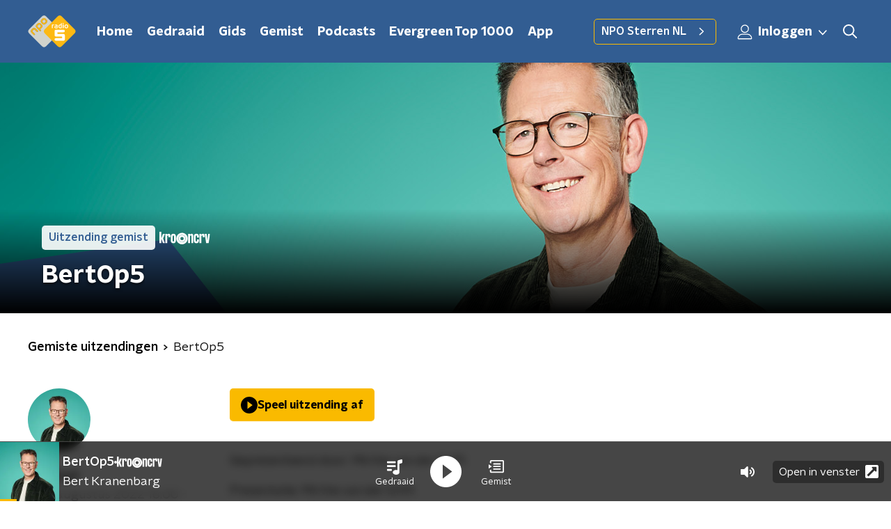

--- FILE ---
content_type: text/html; charset=utf-8
request_url: https://www.nporadio5.nl/uitzendingen/bertop5/5e5dc5a7-2bba-4d8d-8631-105245200a6b/2022-08-01-bertop5
body_size: 20183
content:
<!DOCTYPE html><html lang="nl"><head><meta charSet="utf-8"/><title>BertOp5 - 01 augustus 2022 - NPO Radio 5 Gemist | NPO Radio 5</title><meta content="index, follow" name="robots"/><meta content="Beluister gemiste uitzendingen van BertOp5 op NPO Radio 5." name="description"/><meta content="summary_large_image" name="twitter:card"/><link href="https://www.nporadio5.nl/nieuws/rss" rel="alternate" title="Nieuwsoverzicht | NPO Radio 5" type="application/rss+xml"/><meta content="width=device-width, initial-scale=1" name="viewport"/><link href="/apple-touch-icon.png" rel="apple-touch-icon" sizes="180x180"/><link href="/favicon-32x32.png" rel="icon" sizes="32x32" type="image/png"/><link href="/favicon-16x16.png" rel="icon" sizes="16x16" type="image/png"/><link href="/site.webmanifest" rel="manifest"/><link color="#101010" href="/safari-pinned-tab.svg" rel="mask-icon"/><meta content="#325D92" name="msapplication-TileColor"/><meta content="#325D92" name="theme-color"/><meta content="only light" name="color-scheme"/><noscript><style>body .hidden_on_noscript { display: none; }</style></noscript><meta name="next-head-count" content="16"/><link rel="preload" href="/_next/static/css/e1a0e620bd0bd4d4.css" as="style"/><link rel="stylesheet" href="/_next/static/css/e1a0e620bd0bd4d4.css" data-n-g=""/><noscript data-n-css=""></noscript><script defer="" nomodule="" src="/_next/static/chunks/polyfills-c67a75d1b6f99dc8.js"></script><script src="/_next/static/chunks/webpack-8c07b35d6ed566a5.js" defer=""></script><script src="/_next/static/chunks/framework-45ce3d09104a2cae.js" defer=""></script><script src="/_next/static/chunks/main-6c9de2843f486a63.js" defer=""></script><script src="/_next/static/chunks/pages/_app-e59e4354af8def6b.js" defer=""></script><script src="/_next/static/chunks/893ce3de-6eae4da1672ddf57.js" defer=""></script><script src="/_next/static/chunks/7b3ddd08-42b89039fcd123fb.js" defer=""></script><script src="/_next/static/chunks/e44137f9-8c08b1b58871cfff.js" defer=""></script><script src="/_next/static/chunks/2821-360fa911f8a2b8a8.js" defer=""></script><script src="/_next/static/chunks/5119-348da8bd53fa160d.js" defer=""></script><script src="/_next/static/chunks/138-3c09a25efcd617b1.js" defer=""></script><script src="/_next/static/chunks/1520-4c9392cb311bbddb.js" defer=""></script><script src="/_next/static/chunks/3713-9dc92c8652efaea1.js" defer=""></script><script src="/_next/static/chunks/4286-ecf3fe85560530d1.js" defer=""></script><script src="/_next/static/chunks/3797-b00e049ae6d6cb6e.js" defer=""></script><script src="/_next/static/chunks/442-ad5d2569f3d47f12.js" defer=""></script><script src="/_next/static/chunks/257-173adb22ebbaccb0.js" defer=""></script><script src="/_next/static/chunks/pages/uitzendingen/%5BprogrammeSlug%5D/%5BbroadcastId%5D/%5Bdate-broadcastSlug%5D-f22a98ed01bb96b8.js" defer=""></script><script src="/_next/static/fEhAZw9KVvVKv-4p7WKon/_buildManifest.js" defer=""></script><script src="/_next/static/fEhAZw9KVvVKv-4p7WKon/_ssgManifest.js" defer=""></script><style data-styled="" data-styled-version="5.3.5">.cpeaMh{background:none;border:none;box-sizing:border-box;color:inherit;cursor:pointer;font:inherit;outline:inherit;padding:0;outline-offset:2px;outline:2px solid transparent;-webkit-transition:outline-color 200ms;transition:outline-color 200ms;--font-size:0.875rem;-webkit-align-items:center;-webkit-box-align:center;-ms-flex-align:center;align-items:center;border-radius:5px;color:#030303;cursor:pointer;display:-webkit-box;display:-webkit-flex;display:-ms-flexbox;display:flex;font-family:'NPO Nova Headline',sans-serif;font-size:var(--font-size);font-weight:700;-webkit-box-pack:center;-webkit-justify-content:center;-ms-flex-pack:center;justify-content:center;line-height:1;padding:12px 16px 11px;position:relative;-webkit-transition:outline-color 200ms,background-color 200ms,color 200ms;transition:outline-color 200ms,background-color 200ms,color 200ms;background:#FABA00;}/*!sc*/
.cpeaMh:focus-visible{outline-color:#5b5bff;}/*!sc*/
@media (min-width:1200px){.cpeaMh{--font-size:1rem;}}/*!sc*/
.cpeaMh::before{background:#FABA00;-webkit-block-size:100%;-ms-flex-block-size:100%;block-size:100%;border-radius:5px;content:'';inline-size:100%;-webkit-inset-block-start:0;-ms-intb-rlock-start:0;inset-block-start:0;inset-inline-start:0;opacity:0.2;padding:0;position:absolute;-webkit-transition:padding 200ms,left 200ms,top 200ms;transition:padding 200ms,left 200ms,top 200ms;z-index:-1;}/*!sc*/
@media (hover:hover){.cpeaMh:hover:before{inset-block-start:-10px;inset-inline-start:-10px;padding:10px;}}/*!sc*/
data-styled.g1[id="sc-2598061-0"]{content:"cpeaMh,"}/*!sc*/
.iKxgcn{-webkit-align-items:center;-webkit-box-align:center;-ms-flex-align:center;align-items:center;-webkit-column-gap:8px;column-gap:8px;display:-webkit-box;display:-webkit-flex;display:-ms-flexbox;display:flex;-webkit-box-pack:center;-webkit-justify-content:center;-ms-flex-pack:center;justify-content:center;position:relative;}/*!sc*/
data-styled.g3[id="sc-2598061-2"]{content:"iKxgcn,"}/*!sc*/
.cjsqjQ{margin:0 0 15px;}/*!sc*/
data-styled.g58[id="sc-787c6644-0"]{content:"cjsqjQ,"}/*!sc*/
.jXsPTz{position:fixed;left:0;bottom:-1px;right:0;height:75px;background:rgba(9,9,9,0.75);border-top:1px solid rgba(95,95,95,0.65);-webkit-backdrop-filter:blur(6px);backdrop-filter:blur(6px);z-index:9;-webkit-user-select:none;-moz-user-select:none;-ms-user-select:none;user-select:none;-webkit-transition:height 0.25s ease-out;transition:height 0.25s ease-out;padding-bottom:env(safe-area-inset-bottom,0);}/*!sc*/
@media (min-width:1200px){.jXsPTz{height:86px;}}/*!sc*/
@media print{.jXsPTz{display:none;}}/*!sc*/
data-styled.g69[id="sc-627673f7-0"]{content:"jXsPTz,"}/*!sc*/
.kJdjvG{position:absolute;top:0;left:0;right:0;height:75px;-webkit-transition:height 0.15s ease-out,-webkit-transform 0.15s ease-in,top 0.25s ease-out;-webkit-transition:height 0.15s ease-out,transform 0.15s ease-in,top 0.25s ease-out;transition:height 0.15s ease-out,transform 0.15s ease-in,top 0.25s ease-out;-webkit-transform:translateY(0);-ms-transform:translateY(0);transform:translateY(0);}/*!sc*/
@media (min-width:1200px){.kJdjvG{height:86px;}}/*!sc*/
data-styled.g70[id="sc-627673f7-1"]{content:"kJdjvG,"}/*!sc*/
.bwcALN{display:-webkit-box;display:-webkit-flex;display:-ms-flexbox;display:flex;-webkit-align-items:center;-webkit-box-align:center;-ms-flex-align:center;align-items:center;-webkit-flex-wrap:nowrap;-ms-flex-wrap:nowrap;flex-wrap:nowrap;-webkit-box-pack:justify;-webkit-justify-content:space-between;-ms-flex-pack:justify;justify-content:space-between;height:74px;}/*!sc*/
@media (min-width:1200px){.bwcALN{height:85px;}}/*!sc*/
data-styled.g71[id="sc-627673f7-2"]{content:"bwcALN,"}/*!sc*/
.ddpthC{display:block;position:absolute;left:0;right:75px;bottom:0;top:0;background:transparent;z-index:1;cursor:pointer;}/*!sc*/
@media (min-width:1200px){.ddpthC{right:calc(50vw + 194px);}}/*!sc*/
data-styled.g72[id="sc-627673f7-3"]{content:"ddpthC,"}/*!sc*/
@page{size:A4;margin:2cm 1cm;}/*!sc*/
html,body{min-block-size:100%;}/*!sc*/
body{background-color:#fff;-webkit-font-smoothing:antialiased;margin:0;min-inline-size:320px;padding:0;}/*!sc*/
p,h1,h2,h3,h4,h5,h6{margin:0 0 15px;word-break:break-word;}/*!sc*/
h1,h2{font-size:24px;line-height:1.3;}/*!sc*/
@media (min-width:1200px){h1,h2{font-size:20px;line-height:1.4;}}/*!sc*/
h1,h2,h3{font-family:'NPO Nova Headline',sans-serif;font-weight:700;}/*!sc*/
h1 > *,h2 > *,h3 > *{font-family:inherit !important;font-weight:inherit !important;}/*!sc*/
div,p,h3,li{font-size:16px;line-height:1.6;}/*!sc*/
@media (min-width:1200px){div,p,h3,li{font-size:18px;}}/*!sc*/
strong,h4,h5,h6{font-family:'NPO Nova Text',sans-serif;font-weight:550;}/*!sc*/
em{font-feature-settings:'ss01';}/*!sc*/
body,article,aside,section,div,p,table,ul{font-family:'NPO Nova Text',sans-serif;font-weight:400;}/*!sc*/
:where(button,input,select,textarea){font:inherit;}/*!sc*/
@media print{body{-webkit-print-color-adjust:exact !important;print-color-adjust:exact !important;}div:not(.printable){visibility:hidden;}.printable div{visibility:visible;}header{display:none;}footer{display:none;}}/*!sc*/
data-styled.g91[id="sc-global-kYVFjl1"]{content:"sc-global-kYVFjl1,"}/*!sc*/
.gvMLxs g > g{fill:#101010;}/*!sc*/
data-styled.g93[id="sc-6b03b9a5-0"]{content:"gvMLxs,"}/*!sc*/
.eTevYg g > g{fill:#101010;}/*!sc*/
data-styled.g95[id="sc-529b2cf0-0"]{content:"eTevYg,"}/*!sc*/
.grZeO path{fill:#101010;}/*!sc*/
data-styled.g96[id="sc-98b86276-0"]{content:"grZeO,"}/*!sc*/
.isbQPp{display:-webkit-box;display:-webkit-flex;display:-ms-flexbox;display:flex;-webkit-align-items:center;-webkit-box-align:center;-ms-flex-align:center;align-items:center;-webkit-box-pack:end;-webkit-justify-content:flex-end;-ms-flex-pack:end;justify-content:flex-end;}/*!sc*/
.isbQPp svg{padding:8px;}/*!sc*/
data-styled.g98[id="sc-f66bd562-0"]{content:"isbQPp,"}/*!sc*/
.iTridW{display:-webkit-box;display:-webkit-flex;display:-ms-flexbox;display:flex;}/*!sc*/
.iTridW svg path{-webkit-transition:fill 200ms ease;transition:fill 200ms ease;}/*!sc*/
.iTridW:hover svg path{fill:#325D92;}/*!sc*/
data-styled.g100[id="sc-f66bd562-2"]{content:"iTridW,"}/*!sc*/
.jRgoSJ{margin:15px 0 0;padding-top:10px;display:-webkit-box;display:-webkit-flex;display:-ms-flexbox;display:flex;border-top:1px solid #101010;-webkit-box-pack:justify;-webkit-justify-content:space-between;-ms-flex-pack:justify;justify-content:space-between;-webkit-align-items:center;-webkit-box-align:center;-ms-flex-align:center;align-items:center;}/*!sc*/
data-styled.g101[id="sc-939944d8-0"]{content:"jRgoSJ,"}/*!sc*/
.dMQHtd{word-break:break-all;}/*!sc*/
data-styled.g102[id="sc-939944d8-1"]{content:"dMQHtd,"}/*!sc*/
.frSbum{display:-webkit-box;display:-webkit-flex;display:-ms-flexbox;display:flex;-webkit-box-flex:1;-webkit-flex-grow:1;-ms-flex-positive:1;flex-grow:1;-webkit-box-pack:end;-webkit-justify-content:flex-end;-ms-flex-pack:end;justify-content:flex-end;-webkit-align-items:center;-webkit-box-align:center;-ms-flex-align:center;align-items:center;}/*!sc*/
.frSbum .sc-32f81270-0{margin-left:10px;width:24px;height:24px;line-height:24px;display:-webkit-box;display:-webkit-flex;display:-ms-flexbox;display:flex;-webkit-box-pack:center;-webkit-justify-content:center;-ms-flex-pack:center;justify-content:center;-webkit-align-items:center;-webkit-box-align:center;-ms-flex-align:center;align-items:center;}/*!sc*/
data-styled.g107[id="sc-939944d8-6"]{content:"frSbum,"}/*!sc*/
.kZsXRn{--padding-bottom:20px;display:-webkit-box;display:-webkit-flex;display:-ms-flexbox;display:flex;margin:0;padding:10px 0 var(--padding-bottom);-webkit-align-items:flex-start;-webkit-box-align:flex-start;-ms-flex-align:flex-start;align-items:flex-start;}/*!sc*/
@media (min-width:600px){.kZsXRn{--padding-bottom:15px;}}/*!sc*/
@media (min-width:1200px){.kZsXRn{--padding-bottom:30px;}}/*!sc*/
data-styled.g110[id="sc-de153955-0"]{content:"kZsXRn,"}/*!sc*/
.lhiMnI{-webkit-align-items:center;-webkit-box-align:center;-ms-flex-align:center;align-items:center;color:#000;cursor:pointer;display:-webkit-box;display:-webkit-flex;display:-ms-flexbox;display:flex;font-weight:550;-webkit-text-decoration:none;text-decoration:none;}/*!sc*/
@media (hover:hover){.lhiMnI:hover{-webkit-text-decoration:underline;text-decoration:underline;}}/*!sc*/
data-styled.g111[id="sc-de153955-1"]{content:"lhiMnI,"}/*!sc*/
.dsEpor{display:-webkit-box;display:-webkit-flex;display:-ms-flexbox;display:flex;-webkit-align-items:center;-webkit-box-align:center;-ms-flex-align:center;align-items:center;white-space:nowrap;color:#101010;}/*!sc*/
.dsEpor > span{overflow:hidden;text-overflow:ellipsis;}/*!sc*/
.dsEpor > svg{padding:0 8px;}/*!sc*/
.dsEpor > svg [data-fill-color]{fill:#101010;}/*!sc*/
.dsEpor:last-child{overflow:hidden;}/*!sc*/
.dsEpor:last-child > svg{display:none;}/*!sc*/
data-styled.g112[id="sc-de153955-2"]{content:"dsEpor,"}/*!sc*/
.kuECeo{display:grid;grid-gap:15px;grid-template-columns:100%;}/*!sc*/
@media (min-width:600px){.kuECeo{grid-template-columns:160px auto;}}/*!sc*/
@media (min-width:768px){.kuECeo{grid-gap:30px;grid-template-columns:160px auto 140px;}}/*!sc*/
@media (min-width:1200px){.kuECeo{grid-template-columns:1fr 620px 1fr;}}/*!sc*/
data-styled.g113[id="sc-20906417-0"]{content:"kuECeo,"}/*!sc*/
.ehToEu{padding:15px 0;display:-webkit-box;display:-webkit-flex;display:-ms-flexbox;display:flex;-webkit-flex-direction:row;-ms-flex-direction:row;flex-direction:row;}/*!sc*/
@media (min-width:600px){.ehToEu{-webkit-flex-direction:column;-ms-flex-direction:column;flex-direction:column;}}/*!sc*/
data-styled.g114[id="sc-ec7202a-0"]{content:"ehToEu,"}/*!sc*/
.dFbqwk{padding:15px 0;}/*!sc*/
data-styled.g115[id="sc-834ee17a-0"]{content:"dFbqwk,"}/*!sc*/
.bzZSEK{display:inline-block;border-radius:50%;width:35px;height:35px;}/*!sc*/
@media (min-width:600px){.bzZSEK{width:90px;height:90px;}}/*!sc*/
data-styled.g116[id="sc-7b9c8849-0"]{content:"bzZSEK,"}/*!sc*/
.hdjgyn{display:-webkit-box;display:-webkit-flex;display:-ms-flexbox;display:flex;-webkit-flex-wrap:wrap;-ms-flex-wrap:wrap;flex-wrap:wrap;-webkit-align-items:center;-webkit-box-align:center;-ms-flex-align:center;align-items:center;}/*!sc*/
data-styled.g118[id="sc-7b9c8849-2"]{content:"hdjgyn,"}/*!sc*/
.fjVOnd{display:inline-block;margin:0 15px 15px 0;-webkit-text-decoration:none;text-decoration:none;color:#101010;font-weight:550;}/*!sc*/
data-styled.g119[id="sc-7b9c8849-3"]{content:"fjVOnd,"}/*!sc*/
.hyigYc{padding:0 20px;margin:0 auto;max-width:1200px;position:relative;}/*!sc*/
@media (min-width:768px){.hyigYc{padding:0 25px;}}/*!sc*/
data-styled.g121[id="sc-acc4007a-0"]{content:"hyigYc,"}/*!sc*/
.gMogrg{color:#fff;margin:8px 10px 0 5px;padding:3px;position:relative;display:-webkit-box;display:-webkit-flex;display:-ms-flexbox;display:flex;-webkit-align-items:center;-webkit-box-align:center;-ms-flex-align:center;align-items:center;}/*!sc*/
.gMogrg:before{background-color:#FABA00;border-radius:5px;content:'';display:block;inline-size:4px;inset-block:5px 3px;inset-inline-start:-5px;position:absolute;}/*!sc*/
@media (min-width:1200px){.gMogrg{margin-block-end:12px;max-inline-size:75%;}}/*!sc*/
data-styled.g122[id="sc-c8ae5f4a-0"]{content:"gMogrg,"}/*!sc*/
.jXgWDy{-webkit-box-orient:vertical;border-radius:5px;display:-webkit-box;font-size:22px;-webkit-line-clamp:4;line-height:1.4;margin-block-end:0;margin-inline-start:-3px;overflow:hidden;padding-inline-start:15px;text-shadow:0 2px 4px rgb(0 0 0 / 0.75);}/*!sc*/
@media (min-width:1200px){.jXgWDy{font-size:28px;-webkit-line-clamp:2;}}/*!sc*/
@media (min-width:1200px){.jXgWDy{font-size:36px;-webkit-line-clamp:4;}}/*!sc*/
@media (min-width:1344px){.jXgWDy{-webkit-line-clamp:4;}}/*!sc*/
data-styled.g123[id="sc-c8ae5f4a-1"]{content:"jXgWDy,"}/*!sc*/
.hSyTMF{-webkit-align-items:center;-webkit-box-align:center;-ms-flex-align:center;align-items:center;border-radius:2px;display:-webkit-inline-box;display:-webkit-inline-flex;display:-ms-inline-flexbox;display:inline-flex;font-size:0.9375rem;font-weight:550;gap:8px;padding:3px 6px;white-space:nowrap;background:#FABA00;color:#fff;background-color:rgb(255 255 255 / 0.9);color:#325D92;}/*!sc*/
@media (min-width:1200px){.hSyTMF{border-radius:5px;font-size:1rem;padding:5px 10px;}}/*!sc*/
data-styled.g125[id="sc-b8198653-0"]{content:"hSyTMF,"}/*!sc*/
.hdLoMl{display:-webkit-box;display:-webkit-flex;display:-ms-flexbox;display:flex;-webkit-flex-direction:row;-ms-flex-direction:row;flex-direction:row;gap:20px;}/*!sc*/
@media (min-width:1344px){.hdLoMl{-webkit-flex-direction:row;-ms-flex-direction:row;flex-direction:row;}}/*!sc*/
data-styled.g126[id="sc-e7fd9719-0"]{content:"hdLoMl,"}/*!sc*/
.fnpMGI{position:absolute;bottom:0;left:0;padding:15px 0;width:100%;box-sizing:border-box;}/*!sc*/
data-styled.g127[id="sc-e7fd9719-1"]{content:"fnpMGI,"}/*!sc*/
.iwjkRo{margin-left:20px;height:100%;}/*!sc*/
data-styled.g128[id="sc-e7fd9719-2"]{content:"iwjkRo,"}/*!sc*/
.bGAPmp{display:inline-block;vertical-align:middle;height:18px;margin:0 6px;}/*!sc*/
data-styled.g129[id="sc-e7fd9719-3"]{content:"bGAPmp,"}/*!sc*/
.ilviTq{display:-webkit-box;display:-webkit-flex;display:-ms-flexbox;display:flex;-webkit-flex-direction:column;-ms-flex-direction:column;flex-direction:column;-webkit-align-items:center;-webkit-box-align:center;-ms-flex-align:center;align-items:center;gap:5px;-webkit-flex-shrink:0;-ms-flex-negative:0;flex-shrink:0;}/*!sc*/
@media (min-width:768px){.ilviTq{-webkit-flex-direction:row;-ms-flex-direction:row;flex-direction:row;}}/*!sc*/
data-styled.g131[id="sc-e7fd9719-5"]{content:"ilviTq,"}/*!sc*/
.jMMHHE{height:360px;position:relative;overflow:hidden;z-index:0;}/*!sc*/
@media (min-width:1344px){.jMMHHE{height:450px;}}/*!sc*/
data-styled.g133[id="sc-8cb63c32-0"]{content:"jMMHHE,"}/*!sc*/
.iSZjxE{height:100%;background-image:url("https://cms-assets.nporadio.nl/npoRadio5/SiteHeaders2024/_articleHeaderM/BertOp5.png?v=1738108753%2C0.4955%2C0.4435");background-size:cover;background-repeat:no-repeat;background-position:center center;}/*!sc*/
@media (min-width:1200px){.iSZjxE{max-width:1400px;margin:0 auto;background-color:initial;background-size:1400px;}}/*!sc*/
@media (max-width:767px){.iSZjxE{background-image:url(https://cms-assets.nporadio.nl/npoRadio5/SiteHeaders2024/_articleHeaderS/BertOp5.png?v=1738108754%2C0.4955%2C0.4435);}}/*!sc*/
.iSZjxE:before{content:'';background-image:linear-gradient(to bottom,rgba(0,0,0,0),rgba(0,0,0,1));height:60px;position:absolute;bottom:0;left:0;right:0;}/*!sc*/
@media (min-width:1200px){.iSZjxE:before{height:150px;}}/*!sc*/
data-styled.g134[id="sc-8cb63c32-1"]{content:"iSZjxE,"}/*!sc*/
.bFzbXx{background-color:#325D92;}/*!sc*/
data-styled.g135[id="sc-c0d67b74-0"]{content:"bFzbXx,"}/*!sc*/
.emdxly{--right:-670px;--top:-380px;position:absolute;right:var(--right);scale:1.2;top:var(--top);}/*!sc*/
@media (min-width:1200px){.emdxly{--right:-600px;--top:-266px;}}/*!sc*/
data-styled.g159[id="sc-28c19861-0"]{content:"emdxly,"}/*!sc*/
.hnICSJ{--left:-400px;--top:-100px;--scale:1;display:none;left:var(--left);position:absolute;scale:var(--scale);top:var(--top);}/*!sc*/
@media (min-width:1550px){.hnICSJ{--left:-400px;--top:-100px;display:block;}}/*!sc*/
data-styled.g160[id="sc-28c19861-1"]{content:"hnICSJ,"}/*!sc*/
.byUdZG{background:transparant;position:relative;padding:25px 0 26px;}/*!sc*/
.ditbdk{background:#325D92;position:relative;padding:25px 0 26px;}/*!sc*/
data-styled.g161[id="sc-3987fd86-0"]{content:"byUdZG,ditbdk,"}/*!sc*/
.OAHtz{height:100%;width:100%;position:absolute;overflow:hidden;top:0;}/*!sc*/
data-styled.g162[id="sc-3987fd86-1"]{content:"OAHtz,"}/*!sc*/
.iJJmCk{list-style:none;}/*!sc*/
data-styled.g178[id="sc-5584377-0"]{content:"iJJmCk,"}/*!sc*/
.bOhhvW{position:relative;}/*!sc*/
data-styled.g179[id="sc-5584377-1"]{content:"bOhhvW,"}/*!sc*/
.fgoRjf{aspect-ratio:4 / 3;display:none;height:auto;object-fit:cover;-webkit-transition:box-shadow var(--hover-duration);transition:box-shadow var(--hover-duration);width:100%;border-radius:5px;box-shadow:var(--box-shadow);}/*!sc*/
data-styled.g180[id="sc-5584377-2"]{content:"fgoRjf,"}/*!sc*/
.kRjNIz{--gap-size-row:4px;-webkit-align-self:center;-ms-flex-item-align:center;align-self:center;display:grid;justify-items:start;padding-right:var(--gap-size);}/*!sc*/
@media (min-width:1200px){.kRjNIz{row-gap:var(--gap-size-row);}}/*!sc*/
data-styled.g181[id="sc-5584377-3"]{content:"kRjNIz,"}/*!sc*/
.eDQOVf{-webkit-align-items:center;-webkit-box-align:center;-ms-flex-align:center;align-items:center;-webkit-column-gap:8px;column-gap:8px;display:-webkit-box;display:-webkit-flex;display:-ms-flexbox;display:flex;}/*!sc*/
data-styled.g182[id="sc-5584377-4"]{content:"eDQOVf,"}/*!sc*/
.kSrNGF{-webkit-box-orient:vertical;color:var(--title-color);display:-webkit-box;font-size:0.875rem;-webkit-line-clamp:3;line-height:1.3;margin:0;overflow:hidden;text-transform:none;-webkit-transition:color var(--hover-duration);transition:color var(--hover-duration);}/*!sc*/
@media (min-width:1200px){.kSrNGF{font-size:1rem;}}/*!sc*/
data-styled.g183[id="sc-5584377-5"]{content:"kSrNGF,"}/*!sc*/
.zxFpn{--box-shadow:0 2px 4px rgb(0 0 0 / 0.25);--box-shadow-hover:0 2px 8px rgb(0 0 0 / 0.6);--gap-size:12px;--hover-duration:200ms;--image-width:128px;-webkit-align-content:start;-ms-flex-line-pack:start;align-content:start;-webkit-column-gap:var(--gap-size);column-gap:var(--gap-size);display:grid;grid-template-columns:var(--image-width) 1fr;height:100%;outline:3px solid transparent;outline-offset:6px;-webkit-text-decoration:none;text-decoration:none;}/*!sc*/
@media (min-width:1200px){.zxFpn{grid-template-columns:1fr;row-gap:var(--gap-size);}}/*!sc*/
@media (hover:hover){.zxFpn:hover{--title-color:var(--title-hover-color);--promotion-title-color:var(--promotion-title-hover-color);}.zxFpn:hover .sc-5584377-2{box-shadow:var(--box-shadow-hover);}}/*!sc*/
.zxFpn:focus-visible{--title-color:var(--title-hover-color);--promotion-title-color:var(--promotion-title-hover-color);border-radius:5px;outline-color:#FABA00;}/*!sc*/
data-styled.g185[id="sc-5584377-7"]{content:"zxFpn,"}/*!sc*/
.liMWGW{position:absolute;left:10px;top:10px;padding:5px;background-color:rgba(0,0,0,0.5);border-radius:5px;z-index:1;}/*!sc*/
data-styled.g189[id="sc-86140676-0"]{content:"liMWGW,"}/*!sc*/
.rZArv{display:block;}/*!sc*/
data-styled.g190[id="sc-86140676-1"]{content:"rZArv,"}/*!sc*/
.fuPAzK{--broadcasters-color:#ffffff;--category-color:#ffffff;--gap-size:16px;--title-color:#ffffff;--title-hover-color:#FABA00;display:grid;margin:0 0 16px;padding:0;row-gap:var(--gap-size);}/*!sc*/
@media (min-width:600px){.fuPAzK{--gap-size:24px;-webkit-column-gap:24px;column-gap:24px;grid-template-columns:repeat(2,minmax(0,1fr));}}/*!sc*/
@media (min-width:1200px){.fuPAzK{--gap-size:56px;grid-template-columns:repeat(4,minmax(0,1fr));}}/*!sc*/
data-styled.g193[id="sc-92a81a7c-0"]{content:"fuPAzK,"}/*!sc*/
.gyzjvI{padding:20px 0;}/*!sc*/
.gyzjvI a{font-weight:550;}/*!sc*/
data-styled.g204[id="sc-e649bb4b-0"]{content:"gyzjvI,"}/*!sc*/
.OylUo{display:-webkit-box;display:-webkit-flex;display:-ms-flexbox;display:flex;-webkit-align-items:flex-start;-webkit-box-align:flex-start;-ms-flex-align:flex-start;align-items:flex-start;-webkit-box-pack:center;-webkit-justify-content:center;-ms-flex-pack:center;justify-content:center;-webkit-flex-direction:column;-ms-flex-direction:column;flex-direction:column;padding:0 10px;background:#fff;width:100%;}/*!sc*/
@media (min-width:600px){.OylUo{padding:0 15px;}}/*!sc*/
data-styled.g205[id="sc-bcb73aa3-0"]{content:"OylUo,"}/*!sc*/
.eblHCj{display:-webkit-box;display:-webkit-flex;display:-ms-flexbox;display:flex;-webkit-flex-direction:row;-ms-flex-direction:row;flex-direction:row;overflow:hidden;border-radius:5px;margin-bottom:15px;-webkit-text-decoration:none;text-decoration:none;color:#101010;cursor:pointer;box-shadow:0 0 4px rgba(0,0,0,0.25);-webkit-transition:box-shadow 200ms ease;transition:box-shadow 200ms ease;}/*!sc*/
.eblHCj .sc-bcb73aa3-0{background:#ffffff;}/*!sc*/
.eblHCj p{color:#030303;-webkit-transition:opacity 200ms ease;transition:opacity 200ms ease;}/*!sc*/
.eblHCj:hover{box-shadow:0 2px 8px rgba(0,0,0,0.5);}/*!sc*/
.eblHCj:hover p{color:#325D92;}/*!sc*/
data-styled.g206[id="sc-bcb73aa3-1"]{content:"eblHCj,"}/*!sc*/
.kWPncD{display:-webkit-box;display:-webkit-flex;display:-ms-flexbox;display:flex;-webkit-align-items:center;-webkit-box-align:center;-ms-flex-align:center;align-items:center;-webkit-box-pack:center;-webkit-justify-content:center;-ms-flex-pack:center;justify-content:center;-webkit-flex-direction:column;-ms-flex-direction:column;flex-direction:column;width:96px;height:96px;-webkit-flex-shrink:0;-ms-flex-negative:0;flex-shrink:0;-webkit-box-flex:0;-webkit-flex-grow:0;-ms-flex-positive:0;flex-grow:0;background:#6cbed1;}/*!sc*/
.kWPncD img{display:block;width:96px;height:96px;}/*!sc*/
@media (min-width:320px){.kWPncD{width:128px;height:128px;}.kWPncD img{width:128px;height:128px;}}/*!sc*/
@media (min-width:600px){.kWPncD{width:172px;height:172px;}.kWPncD img{width:172px;height:172px;}}/*!sc*/
@media (min-width:768px){.kWPncD{width:156px;height:156px;}.kWPncD img{width:156px;height:156px;}}/*!sc*/
data-styled.g207[id="sc-bcb73aa3-2"]{content:"kWPncD,"}/*!sc*/
.dAQKEC{margin:0 0 5px 0;font-size:16px;line-height:22px;font-weight:bold;font-family:'NPO Nova Headline',sans-serif;}/*!sc*/
@media (min-width:600px){.dAQKEC{font-size:18px;line-height:24px;}}/*!sc*/
@media (min-width:768px){.dAQKEC{font-size:18px;line-height:24px;}}/*!sc*/
data-styled.g208[id="sc-bcb73aa3-3"]{content:"dAQKEC,"}/*!sc*/
.dhEhUG{margin:0;}/*!sc*/
.dhEhUG > span{display:block;}/*!sc*/
@media (min-width:768px){.dhEhUG > span{display:inline-block;}.dhEhUG > span:first-child:after{content:', ';margin-right:5px;}}/*!sc*/
data-styled.g209[id="sc-bcb73aa3-4"]{content:"dhEhUG,"}/*!sc*/
.kTryuf{display:none;}/*!sc*/
@media (min-width:600px){.kTryuf{display:block;}}/*!sc*/
data-styled.g213[id="sc-57262ca0-0"]{content:"kTryuf,"}/*!sc*/
.cpByCg{color:#888;line-height:26px;}/*!sc*/
@media (min-width:768px){.cpByCg{display:block;}}/*!sc*/
data-styled.g214[id="sc-57262ca0-1"]{content:"cpByCg,"}/*!sc*/
.gBZgx{display:block;color:#101010;font-family:'NPO Nova Text',sans-serif;font-weight:550;-webkit-text-decoration:none;text-decoration:none;line-height:26px;cursor:pointer;}/*!sc*/
.gBZgx:hover{color:#325D92;}/*!sc*/
data-styled.g216[id="sc-57262ca0-3"]{content:"gBZgx,"}/*!sc*/
.cCoZgY{display:-webkit-box;display:-webkit-flex;display:-ms-flexbox;display:flex;-webkit-flex-direction:column;-ms-flex-direction:column;flex-direction:column;}/*!sc*/
data-styled.g217[id="sc-57262ca0-4"]{content:"cCoZgY,"}/*!sc*/
.djtlbX{margin-bottom:15px;}/*!sc*/
.djtlbX a:not(.button){color:#325D92;font-weight:400;-webkit-text-decoration:none;text-decoration:none;background-image:linear-gradient(currentColor,currentColor);background-position:0 100%;background-repeat:no-repeat;background-size:0 2px;-webkit-transition:background-size cubic-bezier(0,0.5,0,1) 200ms;transition:background-size cubic-bezier(0,0.5,0,1) 200ms;}/*!sc*/
.djtlbX a:not(.button):hover,.djtlbX a:not(.button):focus{color:#325D92;-webkit-text-decoration:none;text-decoration:none;background-size:100% 2px;}/*!sc*/
.djtlbX a.button{font-family:'NPO Nova Headline',sans-serif;font-weight:700;font-size:16px;padding:12px 16px;color:#030303;border-radius:5px;border:none;cursor:pointer;background:#FABA00;background:linear-gradient( to right, #6cbed1 50%, #FABA00 50% );background-size:201% 100%;background-position:right bottom;-webkit-transition:all 400ms ease;transition:all 400ms ease;display:inline-block;-webkit-text-decoration:none;text-decoration:none;}/*!sc*/
.djtlbX a.button:hover,.djtlbX a.button:focus{background-position:left bottom;}/*!sc*/
@media (min-width:1200px){.djtlbX a.button{padding:12px 16px;font-size:20px;}}/*!sc*/
data-styled.g218[id="sc-57262ca0-5"]{content:"djtlbX,"}/*!sc*/
.iWnYkv{display:-webkit-box;display:-webkit-flex;display:-ms-flexbox;display:flex;-webkit-flex-direction:column;-ms-flex-direction:column;flex-direction:column;}/*!sc*/
@media (min-width:768px){.iWnYkv{display:grid;grid-gap:15px;grid-template-columns:repeat(2,1fr);}}/*!sc*/
data-styled.g219[id="sc-57262ca0-6"]{content:"iWnYkv,"}/*!sc*/
.dSSskv line,.dSSskv circle{stroke:currentColor;}/*!sc*/
data-styled.g221[id="sc-eee812e5-0"]{content:"dSSskv,"}/*!sc*/
.iuPOkY{z-index:1;}/*!sc*/
@media (min-width:1200px){.iuPOkY{margin-right:20px;}}/*!sc*/
data-styled.g225[id="sc-6119ae5a-1"]{content:"iuPOkY,"}/*!sc*/
.bqIinL{display:-webkit-box;display:-webkit-flex;display:-ms-flexbox;display:flex;-webkit-box-pack:justify;-webkit-justify-content:space-between;-ms-flex-pack:justify;justify-content:space-between;-webkit-align-items:center;-webkit-box-align:center;-ms-flex-align:center;align-items:center;margin:0 auto;padding-left:10px;padding-right:10px;max-width:1200px;position:relative;height:100%;}/*!sc*/
@media (min-width:1200px){.bqIinL{padding-left:0px;padding-right:0px;}}/*!sc*/
data-styled.g226[id="sc-6119ae5a-2"]{content:"bqIinL,"}/*!sc*/
.eNDSRu{outline:2px solid transparent;outline-offset:2px;-webkit-transition:outline-color 200ms;transition:outline-color 200ms;font-family:'NPO Nova Headline',sans-serif;font-weight:700;-webkit-text-decoration:none;text-decoration:none;border-radius:5px;color:#ffffff;cursor:pointer;display:inline-block;font-size:18px;line-height:1;padding:7px 10px 6px 10px;position:relative;-webkit-transition:outline-color 200ms,background-color 200ms,color 200ms;transition:outline-color 200ms,background-color 200ms,color 200ms;}/*!sc*/
.eNDSRu:focus-visible{outline-color:#5b5bff;}/*!sc*/
.eNDSRu:hover{background:#FABA00;color:#ffffff;}/*!sc*/
.eNDSRu:hover:after{opacity:0;}/*!sc*/
.eNDSRu:active{background:#FABA00;color:#ffffff;}/*!sc*/
.eNDSRu:active:after{opacity:0;}/*!sc*/
.eNDSRu:after{-webkit-transition:background-color 200ms;transition:background-color 200ms;--offset:22px;-webkit-block-size:3px;-ms-flex-block-size:3px;block-size:3px;border-radius:5px;content:'';opacity:0;position:absolute;-webkit-inset-block-end:0;-ms-inlrock-end:0;inset-block-end:0;inset-inline-start:calc(var(--offset) / 2);inline-size:calc(100% - var(--offset));}/*!sc*/
data-styled.g227[id="sc-6119ae5a-3"]{content:"eNDSRu,"}/*!sc*/
.lpoxkQ{position:absolute;top:0;left:0;right:0;min-width:320px;height:60px;z-index:4;}/*!sc*/
@media (min-width:768px){.lpoxkQ{height:70px;}}/*!sc*/
@media (min-width:1200px){.lpoxkQ{height:90px;}}/*!sc*/
data-styled.g228[id="sc-6119ae5a-4"]{content:"lpoxkQ,"}/*!sc*/
.cJysQT{-webkit-align-items:center;-webkit-box-align:center;-ms-flex-align:center;align-items:center;display:-webkit-box;display:-webkit-flex;display:-ms-flexbox;display:flex;left:50%;margin:0;position:absolute;-webkit-transform:translate(-50%,0);-ms-transform:translate(-50%,0);transform:translate(-50%,0);}/*!sc*/
@media (min-width:1200px){.cJysQT{position:relative;left:0;-webkit-transform:none;-ms-transform:none;transform:none;}}/*!sc*/
data-styled.g229[id="sc-6119ae5a-5"]{content:"cJysQT,"}/*!sc*/
@media (max-width:1199px){.jVyRTC{display:none;}}/*!sc*/
data-styled.g230[id="sc-6119ae5a-6"]{content:"jVyRTC,"}/*!sc*/
.jDvASu{display:-webkit-box;display:-webkit-flex;display:-ms-flexbox;display:flex;-webkit-align-items:center;-webkit-box-align:center;-ms-flex-align:center;align-items:center;-webkit-box-pack:center;-webkit-justify-content:center;-ms-flex-pack:center;justify-content:center;-webkit-tap-highlight-color:rgba(0,0,0,0);cursor:pointer;border:none;background:transparent;box-sizing:content-box;border-radius:5px;padding:0;color:#ffffff;outline:2px solid transparent;outline-offset:2px;-webkit-transition:outline-color 200ms;transition:outline-color 200ms;-webkit-transition:background-color 200ms;transition:background-color 200ms;height:37px;width:39px;}/*!sc*/
.jDvASu:hover{color:#ffffff;background:#FABA00;}/*!sc*/
.jDvASu:active{background-color:#de9f0d;color:#030303;}/*!sc*/
.jDvASu:focus-visible{outline-color:#5b5bff;}/*!sc*/
data-styled.g231[id="sc-6119ae5a-7"]{content:"jDvASu,"}/*!sc*/
.cESczn svg{height:22px;width:22px;}/*!sc*/
@media (min-width:1200px){.cESczn{display:none;}}/*!sc*/
data-styled.g232[id="sc-6119ae5a-8"]{content:"cESczn,"}/*!sc*/
.jVkiyc{outline:2px solid transparent;outline-offset:2px;-webkit-transition:outline-color 200ms;transition:outline-color 200ms;-webkit-transition:background-color 200ms;transition:background-color 200ms;-webkit-text-decoration:none;text-decoration:none;line-height:1;cursor:pointer;display:-webkit-box;display:-webkit-flex;display:-ms-flexbox;display:flex;-webkit-align-items:center;-webkit-box-align:center;-ms-flex-align:center;align-items:center;margin-right:20px;height:35px;padding-left:10px;padding-right:10px;font-size:16px;font-family:'NPO Nova Text',sans-serif;font-weight:550;color:#ffffff;border:1px solid;background:transparent;border-color:#FABA00;border-radius:5px;}/*!sc*/
.jVkiyc:focus-visible{outline-color:#5b5bff;}/*!sc*/
.jVkiyc:hover{background:#FABA00;color:#ffffff;}/*!sc*/
.jVkiyc:active{border-color:#de9f0d;background:#de9f0d;}/*!sc*/
@media (max-width:1199px){.jVkiyc{display:none;}}/*!sc*/
data-styled.g233[id="sc-6119ae5a-9"]{content:"jVkiyc,"}/*!sc*/
.fFJWNo{display:block;max-width:120px;height:38px;outline:2px solid transparent;outline-offset:2px;-webkit-transition:outline-color 200ms;transition:outline-color 200ms;}/*!sc*/
@media (min-width:1200px){.fFJWNo{height:46px;}}/*!sc*/
.fFJWNo:focus-visible{outline-color:#5b5bff;}/*!sc*/
data-styled.g235[id="sc-6119ae5a-11"]{content:"fFJWNo,"}/*!sc*/
.SHtHX{display:inline-block;height:20px;width:20px;}/*!sc*/
data-styled.g236[id="sc-6119ae5a-12"]{content:"SHtHX,"}/*!sc*/
.cWZgVf{display:-webkit-box;display:-webkit-flex;display:-ms-flexbox;display:flex;-webkit-align-items:center;-webkit-box-align:center;-ms-flex-align:center;align-items:center;}/*!sc*/
data-styled.g237[id="sc-6119ae5a-13"]{content:"cWZgVf,"}/*!sc*/
.jgQwIC{position:fixed;left:0;top:0;bottom:0;width:280px;background-color:#325D92;padding:20px;-webkit-transform:translate3d(-330px,0,0);-ms-transform:translate3d(-330px,0,0);transform:translate3d(-330px,0,0);-webkit-transition:all 0.2s ease-out;transition:all 0.2s ease-out;z-index:10;overflow:hidden auto;}/*!sc*/
.jgQwIC ul{margin:15px 0;padding:0;list-style:none;}/*!sc*/
.jgQwIC li{padding:10px 0;margin-bottom:10px;-webkit-transition:all 0.35s ease-out;transition:all 0.35s ease-out;}/*!sc*/
@media (max-width:320px){.jgQwIC li{padding:4px 0;}}/*!sc*/
data-styled.g238[id="sc-a6ca196e-0"]{content:"jgQwIC,"}/*!sc*/
.kKqvDG{color:#ffffff;outline:2px solid transparent;outline-offset:2px;-webkit-transition:outline-color 200ms;transition:outline-color 200ms;-webkit-transition:background-color 200ms;transition:background-color 200ms;display:-webkit-box;display:-webkit-flex;display:-ms-flexbox;display:flex;-webkit-box-pack:center;-webkit-justify-content:center;-ms-flex-pack:center;justify-content:center;-webkit-align-items:center;-webkit-box-align:center;-ms-flex-align:center;align-items:center;}/*!sc*/
.kKqvDG:hover{color:#ffffff;background:#FABA00;}/*!sc*/
.kKqvDG:active{background-color:#de9f0d;color:#030303;}/*!sc*/
.kKqvDG:focus-visible{outline-color:#5b5bff;}/*!sc*/
.kKqvDG svg{height:22px;width:22px;}/*!sc*/
@media (max-width:1200px){.kKqvDG{display:none;}}/*!sc*/
data-styled.g282[id="sc-acdcc7c6-1"]{content:"kKqvDG,"}/*!sc*/
.kkYYSa svg{height:22px;width:22px;}/*!sc*/
@media (min-width:1201px){.kkYYSa{display:none;}}/*!sc*/
data-styled.g283[id="sc-acdcc7c6-2"]{content:"kkYYSa,"}/*!sc*/
.eVsqAh svg{-webkit-transform:rotate(90deg);-ms-transform:rotate(90deg);transform:rotate(90deg);}/*!sc*/
data-styled.g284[id="sc-acdcc7c6-3"]{content:"eVsqAh,"}/*!sc*/
.bGFHMr{-webkit-text-decoration:none;text-decoration:none;font-size:1rem;line-height:22px;color:#fff;}/*!sc*/
.bGFHMr:hover{-webkit-text-decoration:underline;text-decoration:underline;}/*!sc*/
data-styled.g287[id="sc-32b69f7f-0"]{content:"bGFHMr,"}/*!sc*/
.gDtjFe{color:#fff;font-size:1rem;line-height:22px;margin:0 0 25px;}/*!sc*/
data-styled.g288[id="sc-17cac0f3-0"]{content:"gDtjFe,"}/*!sc*/
.kjhMug{padding:15px;height:56px;width:100%;box-sizing:border-box;background-color:#fff;border-radius:5px;border:none;font-size:16px;line-height:56px;}/*!sc*/
.kjhMug::-webkit-input-placeholder{color:#101010;font-family:'NPO Nova Text',sans-serif;}/*!sc*/
.kjhMug::-moz-placeholder{color:#101010;font-family:'NPO Nova Text',sans-serif;}/*!sc*/
.kjhMug:-ms-input-placeholder{color:#101010;font-family:'NPO Nova Text',sans-serif;}/*!sc*/
.kjhMug::placeholder{color:#101010;font-family:'NPO Nova Text',sans-serif;}/*!sc*/
.kjhMug[data-has-error='true']{border:5px #d9151b solid;color:#d9151b;outline:none;}/*!sc*/
data-styled.g289[id="sc-73cc6105-0"]{content:"kjhMug,"}/*!sc*/
.bbpvDL{display:-webkit-box;display:-webkit-flex;display:-ms-flexbox;display:flex;-webkit-flex-direction:column;-ms-flex-direction:column;flex-direction:column;}/*!sc*/
@media (min-width:768px){.bbpvDL{-webkit-flex-direction:row;-ms-flex-direction:row;flex-direction:row;}}/*!sc*/
data-styled.g298[id="sc-adb7ae08-0"]{content:"bbpvDL,"}/*!sc*/
.gTSEkF{display:-webkit-box;display:-webkit-flex;display:-ms-flexbox;display:flex;-webkit-flex-direction:column;-ms-flex-direction:column;flex-direction:column;}/*!sc*/
@media (min-width:768px){.gTSEkF{-webkit-flex-direction:row;-ms-flex-direction:row;flex-direction:row;-webkit-align-items:center;-webkit-box-align:center;-ms-flex-align:center;align-items:center;margin-top:20px;}}/*!sc*/
data-styled.g299[id="sc-adb7ae08-1"]{content:"gTSEkF,"}/*!sc*/
@media (min-width:768px){.bISdHy{width:200px;}}/*!sc*/
data-styled.g300[id="sc-adb7ae08-2"]{content:"bISdHy,"}/*!sc*/
.heasKC{margin-top:20px;min-width:0;}/*!sc*/
@media (min-width:768px){.heasKC{margin:0 0 0 20px;}}/*!sc*/
data-styled.g301[id="sc-adb7ae08-3"]{content:"heasKC,"}/*!sc*/
.gleLLw{-webkit-order:2;-ms-flex-order:2;order:2;font-weight:bold;-webkit-box-pack:center;-webkit-justify-content:center;-ms-flex-pack:center;justify-content:center;}/*!sc*/
@media (min-width:768px){.gleLLw{-webkit-order:1;-ms-flex-order:1;order:1;width:200px;margin-top:0;}}/*!sc*/
data-styled.g302[id="sc-adb7ae08-4"]{content:"gleLLw,"}/*!sc*/
.gNmynA{-webkit-flex:1;-ms-flex:1;flex:1;-webkit-order:1;-ms-flex-order:1;order:1;margin-top:20px;margin-bottom:0;}/*!sc*/
@media (min-width:768px){.gNmynA{-webkit-order:2;-ms-flex-order:2;order:2;margin:0 0 0 20px;}}/*!sc*/
data-styled.g303[id="sc-adb7ae08-5"]{content:"gNmynA,"}/*!sc*/
.dAWuXr{margin:0 0 15px;font-size:20px;color:#fff;font-family:'NPO Nova Text',sans-serif;font-weight:550;font-style:normal;}/*!sc*/
@media (min-width:768px){.dAWuXr{font-size:25px;}}/*!sc*/
data-styled.g305[id="sc-3c36864a-0"]{content:"dAWuXr,"}/*!sc*/
.kEIASA{padding:0 20px;min-height:140px;border-left:1px solid #fff;width:100%;}/*!sc*/
@media (min-width:768px){.kEIASA{padding:0 50px;}}/*!sc*/
.kEIASA:first-child{padding-left:0;border-left:none;}/*!sc*/
.kEIASA:last-child{padding-right:0;}/*!sc*/
.kEIASA ul{margin:0;padding:0;list-style:none;}/*!sc*/
.kEIASA li{padding:3px 0;margin:0;}/*!sc*/
.kEIASA .sc-32b69f7f-0{display:inline-block;padding:5px 3px;margin-left:-3px;}/*!sc*/
@media (min-width:768px){.kEIASA .sc-32b69f7f-0{font-size:18px;}}/*!sc*/
data-styled.g306[id="sc-e54d5951-0"]{content:"kEIASA,"}/*!sc*/
.hUvgCq{--translateX:-100%;--translateY:0%;position:absolute;-webkit-transform:translateX(var(--translateX)) translateY(var(--translateY));-ms-transform:translateX(var(--translateX)) translateY(var(--translateY));transform:translateX(var(--translateX)) translateY(var(--translateY));}/*!sc*/
@media (min-width:1550px){.hUvgCq{--translateX:-70%;--translateY:-12%;}}/*!sc*/
data-styled.g307[id="sc-e733ae2c-0"]{content:"hUvgCq,"}/*!sc*/
.jfGJBv{--translateX:52%;--translateY:75%;--scale:0.6;position:absolute;-webkit-transform:translateX(var(--translateX)) translateY(var(--translateY)) scale(var(--scale));-ms-transform:translateX(var(--translateX)) translateY(var(--translateY)) scale(var(--scale));transform:translateX(var(--translateX)) translateY(var(--translateY)) scale(var(--scale));}/*!sc*/
@media (min-width:600px){.jfGJBv{--translateX:60%;--translateY:30%;--scale:0.5;}}/*!sc*/
@media (min-width:768px){.jfGJBv{--translateX:61%;--translateY:-16%;}}/*!sc*/
@media (min-width:1200px){.jfGJBv{--translateX:62%;--translateY:-35%;}}/*!sc*/
@media (min-width:1344px){.jfGJBv{--translateX:58%;--translateY:-31%;}}/*!sc*/
@media (min-width:1550px){.jfGJBv{--translateX:52%;--translateY:-29%;--scale:0.4;}}/*!sc*/
data-styled.g308[id="sc-add2d9e5-0"]{content:"jfGJBv,"}/*!sc*/
.dhftes{--translateX:-60%;--translateY:6%;position:absolute;-webkit-transform:translateX(var(--translateX)) translateY(var(--translateY));-ms-transform:translateX(var(--translateX)) translateY(var(--translateY));transform:translateX(var(--translateX)) translateY(var(--translateY));}/*!sc*/
@media (min-width:600px){.dhftes{--translateX:-65%;--translateY:3%;}}/*!sc*/
@media (min-width:768px){.dhftes{--translateX:-75%;--translateY:3%;}}/*!sc*/
@media (min-width:1200px){.dhftes{--translateX:-92%;--translateY:-6%;}}/*!sc*/
@media (min-width:1344px){.dhftes{--translateX:-87.33%;}}/*!sc*/
@media (min-width:1550px){.dhftes{--translateX:-83%;}}/*!sc*/
data-styled.g309[id="sc-6f42f9b3-0"]{content:"dhftes,"}/*!sc*/
.iUuoIQ{--translateX:60%;--translateY:3%;--rotate:135deg;position:absolute;-webkit-transform:translateX(var(--translateX)) translateY(var(--translateY)) rotate(var(--rotate));-ms-transform:translateX(var(--translateX)) translateY(var(--translateY)) rotate(var(--rotate));transform:translateX(var(--translateX)) translateY(var(--translateY)) rotate(var(--rotate));}/*!sc*/
@media (min-width:600px){.iUuoIQ{--translateX:56%;}}/*!sc*/
@media (min-width:768px){.iUuoIQ{--translateX:54%;}}/*!sc*/
@media (min-width:1200px){.iUuoIQ{--rotate:0deg;--translateX:88.9%;--translateY:-80%;}}/*!sc*/
@media (min-width:1344px){.iUuoIQ{--translateX:84%;--translateY:-85%;}}/*!sc*/
@media (min-width:1550px){.iUuoIQ{--translateX:74%;--translateY:-86.75%;}}/*!sc*/
@media (min-width:2560px){.iUuoIQ{--translateX:76.5%;--translateY:-87%;}}/*!sc*/
data-styled.g310[id="sc-3b405446-0"]{content:"iUuoIQ,"}/*!sc*/
.gzjjML{position:relative;width:100%;height:60px;}/*!sc*/
@media (min-width:768px){.gzjjML{height:70px;}}/*!sc*/
@media (min-width:1200px){.gzjjML{height:90px;}}/*!sc*/
data-styled.g311[id="sc-d8f0e8a6-0"]{content:"gzjjML,"}/*!sc*/
.gBulBW{background-color:#325D92;}/*!sc*/
data-styled.g312[id="sc-6e2015a7-0"]{content:"gBulBW,"}/*!sc*/
.gTSzRS{position:absolute;overflow:hidden;inset:0;}/*!sc*/
data-styled.g313[id="sc-6e2015a7-1"]{content:"gTSzRS,"}/*!sc*/
.hDggVD{display:-webkit-box;display:-webkit-flex;display:-ms-flexbox;display:flex;-webkit-align-content:center;-ms-flex-line-pack:center;align-content:center;-webkit-box-pack:start;-webkit-justify-content:flex-start;-ms-flex-pack:start;justify-content:flex-start;min-height:19px;}/*!sc*/
.hDggVD svg{display:block;margin:6px;}/*!sc*/
@media (max-width:767px){.hDggVD{-webkit-order:-1;-ms-flex-order:-1;order:-1;margin-bottom:15px;}}/*!sc*/
data-styled.g316[id="sc-5ae95ca-0"]{content:"hDggVD,"}/*!sc*/
.hBAsAg{position:relative;overflow:hidden;padding-bottom:75px;background:#325D92;}/*!sc*/
@media (min-width:1200px){.hBAsAg{padding-bottom:85px;}}/*!sc*/
data-styled.g317[id="sc-5ae95ca-1"]{content:"hBAsAg,"}/*!sc*/
.jhtEYc{--font-size:18px;color:#fff;display:-webkit-box;display:-webkit-flex;display:-ms-flexbox;display:flex;font-family:'NPO Nova Headline',sans-serif;font-size:var(--font-size);font-weight:700;line-height:1;padding:25px 0px 50px;text-transform:uppercase;}/*!sc*/
@media (min-width:600px){.jhtEYc{--font-size:20px;}}/*!sc*/
@media (min-width:768px){.jhtEYc{--font-size:26px;padding-block-start:40px;}}/*!sc*/
@media (min-width:1200px){.jhtEYc{--font-size:28px;}}/*!sc*/
data-styled.g318[id="sc-5ae95ca-2"]{content:"jhtEYc,"}/*!sc*/
.egCERD{--width:50px;margin-inline-end:15px;inline-size:var(--width);}/*!sc*/
@media (min-width:768px){.egCERD{--width:75px;}}/*!sc*/
data-styled.g319[id="sc-5ae95ca-3"]{content:"egCERD,"}/*!sc*/
.dnzPqZ{display:-webkit-box;display:-webkit-flex;display:-ms-flexbox;display:flex;-webkit-align-items:stretch;-webkit-box-align:stretch;-ms-flex-align:stretch;align-items:stretch;-webkit-box-pack:start;-webkit-justify-content:flex-start;-ms-flex-pack:start;justify-content:flex-start;width:100%;min-height:150px;}/*!sc*/
@media (min-width:768px){.dnzPqZ{border-right:1px solid #fff;}}/*!sc*/
.dnzPqZ a{border-bottom:2px solid transparent;}/*!sc*/
.dnzPqZ a:hover{-webkit-text-decoration:none;text-decoration:none;border-bottom:2px solid #FABA00;}/*!sc*/
data-styled.g320[id="sc-5ae95ca-4"]{content:"dnzPqZ,"}/*!sc*/
.gYkrnn{display:-webkit-box;display:-webkit-flex;display:-ms-flexbox;display:flex;padding:25px 0;-webkit-align-items:center;-webkit-box-align:center;-ms-flex-align:center;align-items:center;-webkit-box-pack:justify;-webkit-justify-content:space-between;-ms-flex-pack:justify;justify-content:space-between;}/*!sc*/
data-styled.g321[id="sc-5ae95ca-5"]{content:"gYkrnn,"}/*!sc*/
@media (min-width:768px){.eSgEnR{font-size:18px;}}/*!sc*/
data-styled.g322[id="sc-5ae95ca-6"]{content:"eSgEnR,"}/*!sc*/
.gfaKEE{display:-webkit-box;display:-webkit-flex;display:-ms-flexbox;display:flex;-webkit-align-items:center;-webkit-box-align:center;-ms-flex-align:center;align-items:center;}/*!sc*/
@media (min-width:768px){.gfaKEE{-webkit-box-pack:end;-webkit-justify-content:flex-end;-ms-flex-pack:end;justify-content:flex-end;}}/*!sc*/
.gfaKEE > p{margin-bottom:0;}/*!sc*/
data-styled.g323[id="sc-5ae95ca-7"]{content:"gfaKEE,"}/*!sc*/
.ALQfE{min-height:150px;margin-top:50px;width:100%;}/*!sc*/
@media (min-width:768px){.ALQfE{margin-top:0;padding-left:50px;}}/*!sc*/
data-styled.g324[id="sc-5ae95ca-8"]{content:"ALQfE,"}/*!sc*/
.bCdxSn{display:-webkit-box;display:-webkit-flex;display:-ms-flexbox;display:flex;-webkit-flex-direction:column;-ms-flex-direction:column;flex-direction:column;-webkit-align-items:flex-start;-webkit-box-align:flex-start;-ms-flex-align:flex-start;align-items:flex-start;}/*!sc*/
@media (min-width:768px){.bCdxSn{-webkit-flex:1 1;-ms-flex:1 1;flex:1 1;-webkit-flex-direction:row;-ms-flex-direction:row;flex-direction:row;margin:0 auto;max-width:1200px;}}/*!sc*/
data-styled.g325[id="sc-5ae95ca-9"]{content:"bCdxSn,"}/*!sc*/
.fpCmZA{display:-webkit-box;display:-webkit-flex;display:-ms-flexbox;display:flex;width:100%;-webkit-flex-direction:column;-ms-flex-direction:column;flex-direction:column;}/*!sc*/
@media (min-width:768px){.fpCmZA{-webkit-flex-direction:row;-ms-flex-direction:row;flex-direction:row;-webkit-align-items:center;-webkit-box-align:center;-ms-flex-align:center;align-items:center;-webkit-box-pack:justify;-webkit-justify-content:space-between;-ms-flex-pack:justify;justify-content:space-between;}}/*!sc*/
data-styled.g326[id="sc-5ae95ca-10"]{content:"fpCmZA,"}/*!sc*/
@media (min-width:768px){.gVvQyw{width:30%;}.gVvQyw > p{margin:0;}}/*!sc*/
data-styled.g327[id="sc-5ae95ca-11"]{content:"gVvQyw,"}/*!sc*/
.cArKry{display:-webkit-box;display:-webkit-flex;display:-ms-flexbox;display:flex;-webkit-flex-wrap:wrap;-ms-flex-wrap:wrap;flex-wrap:wrap;gap:0 12px;}/*!sc*/
.cArKry a{border-bottom:2px solid transparent;}/*!sc*/
.cArKry a:hover{-webkit-text-decoration:none;text-decoration:none;border-bottom:2px solid #FABA00;}/*!sc*/
data-styled.g328[id="sc-5ae95ca-12"]{content:"cArKry,"}/*!sc*/
.gKyxNk{height:32px;margin-left:10px;}/*!sc*/
data-styled.g329[id="sc-5ae95ca-13"]{content:"gKyxNk,"}/*!sc*/
.gVFjTi a{-webkit-text-decoration:none;text-decoration:none;font-size:16px;line-height:22px;color:#fff;border-bottom:2px solid transparent;}/*!sc*/
.gVFjTi a:hover{border-bottom:2px solid #FABA00;}/*!sc*/
data-styled.g330[id="sc-5ae95ca-14"]{content:"gVFjTi,"}/*!sc*/
.kYMKZw{position:absolute;overflow:hidden;inset:0;}/*!sc*/
data-styled.g332[id="sc-5ae95ca-16"]{content:"kYMKZw,"}/*!sc*/
.iwLLmW{--font-size:22px;color:#ffffff;font-size:var(--font-size);line-height:1.3;margin-block-end:25px;padding-block-end:3px;position:relative;}/*!sc*/
@media (max-width:767px){.iwLLmW{margin-block-start:10px;}}/*!sc*/
@media (min-width:768px){.iwLLmW{--font-size:24px;}}/*!sc*/
@media (min-width:1200px){.iwLLmW{--font-size:28px;}}/*!sc*/
.enqghu{--font-size:22px;color:#000;font-size:var(--font-size);line-height:1.3;margin-block-end:25px;padding-block-end:3px;position:relative;}/*!sc*/
@media (max-width:767px){.enqghu{margin-block-start:10px;}}/*!sc*/
@media (min-width:768px){.enqghu{--font-size:24px;}}/*!sc*/
@media (min-width:1200px){.enqghu{--font-size:28px;}}/*!sc*/
data-styled.g339[id="sc-4bc7072c-0"]{content:"iwLLmW,enqghu,"}/*!sc*/
.dOzbSB{text-align:end;}/*!sc*/
data-styled.g340[id="sc-a18b075f-0"]{content:"dOzbSB,"}/*!sc*/
.iWxZYq{-webkit-align-items:center;-webkit-box-align:center;-ms-flex-align:center;align-items:center;color:#ffffff;display:-webkit-inline-box;display:-webkit-inline-flex;display:-ms-inline-flexbox;display:inline-flex;font-size:1rem;font-weight:550;line-height:1.35;padding:5px 0;position:relative;-webkit-text-decoration:none;text-decoration:none;-webkit-transition:color 200ms;transition:color 200ms;}/*!sc*/
@media (min-width:768px){.iWxZYq{font-size:1.125rem;}}/*!sc*/
.iWxZYq:hover{color:#FABA00;}/*!sc*/
.iWxZYq svg{margin-inline-start:10px;border-radius:4px;}/*!sc*/
.jA-Da-dy{-webkit-align-items:center;-webkit-box-align:center;-ms-flex-align:center;align-items:center;color:#030303;display:-webkit-inline-box;display:-webkit-inline-flex;display:-ms-inline-flexbox;display:inline-flex;font-size:1rem;font-weight:550;line-height:1.35;padding:5px 0;position:relative;-webkit-text-decoration:none;text-decoration:none;-webkit-transition:color 200ms;transition:color 200ms;}/*!sc*/
@media (min-width:768px){.jA-Da-dy{font-size:1.125rem;}}/*!sc*/
.jA-Da-dy:hover{color:#325D92;}/*!sc*/
.jA-Da-dy svg{margin-inline-start:10px;border-radius:4px;}/*!sc*/
data-styled.g341[id="sc-a18b075f-1"]{content:"iWxZYq,jA-Da-dy,"}/*!sc*/
</style></head><body><div id="modal-root"></div><div id="__next" data-reactroot=""><div class="sc-627673f7-0 jXsPTz"><a role="button" class="sc-627673f7-3 ddpthC"></a><div class="sc-627673f7-1 kJdjvG"><div class="sc-627673f7-2 bwcALN"><div id="audio-player-id" style="display:none"></div></div></div></div><header class="sc-d8f0e8a6-0 sc-6e2015a7-0 gzjjML gBulBW"><div class="sc-6e2015a7-1 gTSzRS"><svg aria-hidden="true" class="sc-6f42f9b3-0 dhftes" fill="none" viewBox="0 0 836 742" xmlns="http://www.w3.org/2000/svg"><path d="M836 0 716.259 571.835 0 742l119.763-571.835L836 0Z" fill="#5EAB8D"></path></svg><svg aria-hidden="true" class="sc-3b405446-0 iUuoIQ" fill="none" viewBox="0 0 475 581" xmlns="http://www.w3.org/2000/svg"><path d="M44.352 510.071 475 581 330.509 81.195 0 0l44.352 510.071Z" fill="#D2AAD0"></path></svg></div><div class="sc-6119ae5a-4 lpoxkQ"><div class="sc-6119ae5a-2 bqIinL"><button aria-pressed="false" role="button" tabindex="0" class="sc-6119ae5a-7 sc-6119ae5a-8 jDvASu cESczn"><svg viewBox="0 0 17 14" xmlns="http://www.w3.org/2000/svg"><path d="M0 0h17l-.28 2H0zM0 6h16.15l-.28 2H0zM0 12h15.31l-.28 2H0z" fill="currentColor"></path></svg></button><nav class="sc-6119ae5a-5 cJysQT"><span class="sc-6119ae5a-1 iuPOkY"><a href="/"><img src="/svg/npo_radio5_logo.svg" alt="Naar homepage" loading="lazy" class="sc-6119ae5a-11 fFJWNo"/></a></span><div class="sc-6119ae5a-6 jVyRTC"><a href="/" class="sc-6119ae5a-3 eNDSRu">Home</a><a href="/gedraaid" class="sc-6119ae5a-3 eNDSRu">Gedraaid</a><a href="/programmering" class="sc-6119ae5a-3 eNDSRu">Gids</a><a href="/gemist" class="sc-6119ae5a-3 eNDSRu">Gemist</a><a href="/podcasts" class="sc-6119ae5a-3 eNDSRu">Podcasts</a><a href="/evergreen-top1000" class="sc-6119ae5a-3 eNDSRu">Evergreen Top 1000</a><a href="/app-de-studio" class="sc-6119ae5a-3 eNDSRu">App</a></div></nav><div class="sc-6119ae5a-13 cWZgVf"><a href="https://www.nporadio5.nl/sterrennl" class="sc-6119ae5a-9 jVkiyc">NPO Sterren NL<!-- -->   <span class="sc-6119ae5a-12 SHtHX"><svg viewBox="0 0 58 58" xmlns="http://www.w3.org/2000/svg"><path d="M37.51 30.48 22.55 44.53c-.6.57-1.56.57-2.15 0l-.9-.86a1.4 1.4 0 0 1 0-2.06l12.98-12.15L19.51 17.3a1.4 1.4 0 0 1 0-2.06l.9-.86c.6-.57 1.56-.57 2.16 0l14.95 14.05c.59.57.59 1.49-.01 2.05Z" fill="currentColor"></path></svg></span></a><a aria-haspopup="true" role="button" class="sc-6119ae5a-3 sc-acdcc7c6-1 eNDSRu kKqvDG"><svg fill="none" viewBox="0 0 32 34" xmlns="http://www.w3.org/2000/svg"><path d="M16.03 18.91a9.06 9.06 0 009.01-9.1c0-5.03-4.03-9.1-9.01-9.1A9.06 9.06 0 007 9.8c0 5.03 4.04 9.1 9.02 9.1zm0-16.18a7.06 7.06 0 017.01 7.08c0 3.9-3.14 7.08-7.01 7.08a7.05 7.05 0 01-7.01-7.08c0-3.9 3.14-7.08 7-7.08zm5.95 18.2H10.02A10.07 10.07 0 000 31.07a2 2 0 001.95 2.02h28.1c1.1 0 1.95-.9 1.95-2.02a10 10 0 00-10.02-10.12zM2 31.07c0-4.47 3.6-8.1 8.02-8.1h11.96a8.07 8.07 0 018.07 8.1H2z" fill="currentColor"></path></svg>  Inloggen <span class="sc-6119ae5a-12 sc-acdcc7c6-3 SHtHX eVsqAh"><svg viewBox="0 0 58 58" xmlns="http://www.w3.org/2000/svg"><path d="M37.51 30.48 22.55 44.53c-.6.57-1.56.57-2.15 0l-.9-.86a1.4 1.4 0 0 1 0-2.06l12.98-12.15L19.51 17.3a1.4 1.4 0 0 1 0-2.06l.9-.86c.6-.57 1.56-.57 2.16 0l14.95 14.05c.59.57.59 1.49-.01 2.05Z" fill="currentColor"></path></svg></span></a><button aria-haspopup="true" role="button" class="sc-6119ae5a-7 sc-acdcc7c6-2 jDvASu kkYYSa"><svg fill="none" viewBox="0 0 32 34" xmlns="http://www.w3.org/2000/svg"><path d="M16.03 18.91a9.06 9.06 0 009.01-9.1c0-5.03-4.03-9.1-9.01-9.1A9.06 9.06 0 007 9.8c0 5.03 4.04 9.1 9.02 9.1zm0-16.18a7.06 7.06 0 017.01 7.08c0 3.9-3.14 7.08-7.01 7.08a7.05 7.05 0 01-7.01-7.08c0-3.9 3.14-7.08 7-7.08zm5.95 18.2H10.02A10.07 10.07 0 000 31.07a2 2 0 001.95 2.02h28.1c1.1 0 1.95-.9 1.95-2.02a10 10 0 00-10.02-10.12zM2 31.07c0-4.47 3.6-8.1 8.02-8.1h11.96a8.07 8.07 0 018.07 8.1H2z" fill="currentColor"></path></svg></button><button role="button" class="sc-6119ae5a-7 jDvASu"><svg height="20px" preserveAspectRatio="none" viewBox="0 0 14 14" width="20px" xmlns="http://www.w3.org/2000/svg" class="sc-eee812e5-0 dSSskv"><title>zoeken</title><g fill="none" fill-rule="evenodd" stroke="none" stroke-width="1"><circle cx="5.76470588" cy="5.76470588" data-hover-color="1" r="5.07843137" stroke-width="1.37254902"></circle><line data-hover-color="1" id="Line" stroke-linecap="square" stroke-width="1.37254902" x1="9.47058824" x2="13.6087722" y1="9.47058824" y2="13.6087722"></line></g></svg></button></div></div></div><nav class="sc-a6ca196e-0 jgQwIC"></nav></header><main class="printable"><div class="sc-57262ca0-4 cCoZgY"><div class="sc-c0d67b74-0 bFzbXx"><div class="sc-8cb63c32-0 jMMHHE"><div class="sc-8cb63c32-1 iSZjxE"></div><div class="sc-acc4007a-0 hyigYc"><div class="sc-acc4007a-0 hyigYc"><div class="sc-e7fd9719-1 fnpMGI"><div class="sc-e7fd9719-0 hdLoMl"><strong class="sc-b8198653-0 sc-e7fd9719-2 hSyTMF iwjkRo">Uitzending gemist</strong><div class="sc-e7fd9719-5 ilviTq"><img src="/svg/broadcasters/kro-ncrv.svg" alt="KRO-NCRV" loading="lazy" class="sc-e7fd9719-3 bGAPmp"/></div></div><div class="sc-c8ae5f4a-0 gMogrg"><h1 height="high" class="sc-c8ae5f4a-1 jXgWDy">BertOp5</h1></div></div></div></div></div></div><div class="sc-3987fd86-0 byUdZG"><div class="sc-3987fd86-1 OAHtz"></div><div class="sc-acc4007a-0 hyigYc"><ol itemscope="" itemType="https://schema.org/BreadcrumbList" class="sc-de153955-0 kZsXRn"><li itemProp="itemListElement" itemscope="" itemType="https://schema.org/ListItem" class="sc-de153955-2 dsEpor"><a itemID="/uitzendingen" itemProp="item" itemscope="" itemType="https://schema.org/WebPage" href="/uitzendingen" class="sc-de153955-1 lhiMnI"><span itemProp="name">Gemiste uitzendingen</span></a><svg height="8.4px" version="1.1" viewBox="0 0 10 14" width="6px" xmlns="http://www.w3.org/2000/svg"><title>chevron right</title><g fill="none" fill-rule="evenodd" stroke="none" stroke-width="1"><g data-fill-color="1" fill="#fff"><polygon points="1.66666667 0 10 7 1.66666667 14 0 11.9 5.66666667 7 0 2.1"></polygon></g></g></svg><meta content="1" itemProp="position"/></li><li itemProp="itemListElement" itemscope="" itemType="https://schema.org/ListItem" class="sc-de153955-2 dsEpor"><span itemProp="name">BertOp5</span><meta content="2" itemProp="position"/></li></ol><div class="sc-20906417-0 kuECeo"><aside class="sc-ec7202a-0 sc-57262ca0-0 ehToEu kTryuf"><div class="sc-7b9c8849-2 hdjgyn"><a href="/programmas/bertop5" class="sc-7b9c8849-3 fjVOnd"><picture><source media="(min-width: 1200px)" srcSet="https://radioimages.npox.nl/RAD5/image/75f7a6b7-2c66-48a2-b29e-cf650c14e6df/BertKranenbarg.png?height=170&amp;width=170&amp;aspect_ratio=600%3A601"/><source media="(max-width: 1200px)" srcSet="https://radioimages.npox.nl/RAD5/image/75f7a6b7-2c66-48a2-b29e-cf650c14e6df/BertKranenbarg.png?height=148&amp;width=148&amp;aspect_ratio=600%3A601"/><img alt="BertOp5" loading="lazy" srcSet="https://radioimages.npox.nl/RAD5/image/75f7a6b7-2c66-48a2-b29e-cf650c14e6df/BertKranenbarg.png?height=170&amp;width=170&amp;aspect_ratio=600%3A601" class="sc-7b9c8849-0 bzZSEK"/></picture></a></div><div><a href="/programmas/bertop5" class="sc-57262ca0-3 gBZgx">BertOp5</a><span class="sc-57262ca0-1 cpByCg">ma 1 augustus 2022 16:00 - 18:00</span></div></aside><section class="sc-834ee17a-0 dFbqwk"><div class="sc-787c6644-0 cjsqjQ"><button class="sc-2598061-0 cpeaMh"><span class="sc-2598061-2 iKxgcn"><svg preserveAspectRatio="none" viewBox="0 0 55 55" xmlns="http://www.w3.org/2000/svg" height="24px" width="24px" class="sc-ab758287-0 jPOauI"><g fill="none" fill-rule="evenodd" stroke="none" stroke-width="1"><path d="M27.5,0 C12.375,0 0,12.375 0,27.5 C0,42.625 12.375,55 27.5,55 C42.625,55 55,42.625 55,27.5 C55,12.375 42.625,0 27.5,0 Z M22,39.875 L22,15.125 L38.5,27.5 L22,39.875 Z" fill="#000" fill-rule="nonzero"></path></g></svg><span>Speel uitzending af</span></span></button></div><p><br/>Gepresenteerd door: <!-- -->Mirthe van der Drift</p><div class="sc-57262ca0-5 djtlbX"><p>Presentatie: Mirthe van der Drift</p></div><footer class="sc-939944d8-0 jRgoSJ"><div class="sc-939944d8-1 dMQHtd"></div><div class="sc-939944d8-6 frSbum"><div class="sc-f66bd562-0 isbQPp"><a href="https://www.facebook.com/sharer/sharer.php?u=https://www.nporadio5.nl/uitzendingen/bertop5/5e5dc5a7-2bba-4d8d-8631-105245200a6b/2022-08-01-bertop5" rel="noopener noreferrer" target="_blank" class="sc-f66bd562-2 iTridW"><svg height="18px" preserveAspectRatio="none" viewBox="0 0 10 18" width="10px" xmlns="http://www.w3.org/2000/svg" class="sc-6b03b9a5-0 gvMLxs"><title>facebookF</title><g fill="none" fill-rule="evenodd" stroke="none" stroke-width="1"><g fill-rule="nonzero"><path d="M9.04007812,10.125 L9.54,6.86742187 L6.41425781,6.86742187 L6.41425781,4.75347656 C6.41425781,3.86226563 6.85089844,2.99355469 8.25082031,2.99355469 L9.67183594,2.99355469 L9.67183594,0.220078125 C9.67183594,0.220078125 8.38230469,0 7.149375,0 C4.57523437,0 2.89265625,1.56023438 2.89265625,4.3846875 L2.89265625,6.86742187 L0.0312890625,6.86742187 L0.0312890625,10.125 L2.89265625,10.125 L2.89265625,18 L6.41425781,18 L6.41425781,10.125 L9.04007812,10.125 Z" data-fill-color="1"></path></g></g></svg></a><a href="https://api.whatsapp.com/send?phone=&amp;text=BertOp5:%20https://www.nporadio5.nl/uitzendingen/bertop5/5e5dc5a7-2bba-4d8d-8631-105245200a6b/2022-08-01-bertop5" rel="noopener noreferrer" target="_blank" class="sc-f66bd562-2 iTridW"><svg height="19px" preserveAspectRatio="none" viewBox="0 0 19 19" width="19px" xmlns="http://www.w3.org/2000/svg" class="sc-529b2cf0-0 eTevYg"><title>whatsapp</title><g fill="none" fill-rule="evenodd" stroke="none" stroke-width="1"><g fill-rule="nonzero"><path d="M16.1542411,2.7609375 C14.3772321,0.9796875 12.0107143,0 9.49575893,0 C4.3046875,0 0.0805803571,4.22410714 0.0805803571,9.41517857 C0.0805803571,11.0734375 0.513169643,12.6935268 1.3359375,14.1227679 L0,19 L4.99174107,17.6895089 C6.36584821,18.4401786 7.91383929,18.8345982 9.49151786,18.8345982 L9.49575893,18.8345982 C14.6825893,18.8345982 19,14.6104911 19,9.41941964 C19,6.90446429 17.93125,4.5421875 16.1542411,2.7609375 Z M9.49575893,17.2484375 C8.08772321,17.2484375 6.709375,16.8709821 5.50915179,16.1584821 L5.225,15.9888393 L2.26473214,16.7649554 L3.05357143,13.8767857 L2.86696429,13.5799107 C2.08236607,12.3330357 1.67098214,10.8953125 1.67098214,9.41517857 C1.67098214,5.10200893 5.18258929,1.59040179 9.5,1.59040179 C11.5908482,1.59040179 13.5544643,2.4046875 15.0303571,3.88482143 C16.50625,5.36495536 17.4138393,7.32857143 17.409613,9.41941964 C17.409613,13.7368304 13.8089286,17.2484375 9.49575893,17.2484375 Z M13.7877232,11.3872768 C13.5544643,11.2685268 12.3966518,10.7002232 12.1803571,10.6238839 C11.9640625,10.5433036 11.8071429,10.5051339 11.6502232,10.7426339 C11.4933036,10.9801339 11.04375,11.5060268 10.9037946,11.6671875 C10.7680804,11.8241071 10.628125,11.8453125 10.3948661,11.7265625 C9.01227679,11.0352679 8.1046875,10.4924107 7.19285714,8.92745536 C6.95111607,8.51183036 7.43459821,8.54151786 7.88415179,7.64241071 C7.96049107,7.48549107 7.92232143,7.34977679 7.86294643,7.23102679 C7.80357143,7.11227679 7.3328125,5.95446429 7.13772321,5.48370536 C6.946875,5.02566964 6.75178571,5.08928571 6.60758929,5.08080357 C6.471875,5.07232143 6.31495536,5.07232143 6.15803571,5.07232143 C6.00111607,5.07232143 5.74665179,5.13169643 5.53035714,5.36495536 C5.3140625,5.60245536 4.70758929,6.17075893 4.70758929,7.32857143 C4.70758929,8.48638393 5.5515625,9.60602679 5.66607143,9.76294643 C5.78482143,9.91986607 7.32433036,12.2948661 9.68660714,13.3169643 C11.1794643,13.9616071 11.7647321,14.0167411 12.5111607,13.9064732 C12.9649554,13.8386161 13.9022321,13.3381696 14.0973214,12.7868304 C14.2924107,12.2354911 14.2924107,11.7647321 14.2330357,11.6671875 C14.1779018,11.5611607 14.0209821,11.5017857 13.7877232,11.3872768 Z"></path></g></g></svg></a><a href="https://twitter.com/intent/tweet?url=https://www.nporadio5.nl/uitzendingen/bertop5/5e5dc5a7-2bba-4d8d-8631-105245200a6b/2022-08-01-bertop5&amp;via=nporadio5&amp;text=BertOp5" rel="noopener noreferrer" target="_blank" class="sc-f66bd562-2 iTridW"><svg height="18px" preserveAspectRatio="none" viewBox="0 0 512 512" width="18px" xmlns="http://www.w3.org/2000/svg" class="sc-98b86276-0 grZeO"><title>X</title><path d="M389.2 48h70.6L305.6 224.2 487 464H345L233.7 318.6 106.5 464H35.8l164.9-188.5L26.8 48h145.6l100.5 132.9L389.2 48zm-24.8 373.8h39.1L151.1 88h-42l255.3 333.8z" data-fill-color="1" data-hover-color="1"></path></svg></a></div></div></footer></section></div></div></div><div class="sc-3987fd86-0 ditbdk"><div class="sc-3987fd86-1 OAHtz"><svg fill="none" height="916" width="672" xmlns="http://www.w3.org/2000/svg" class="sc-28c19861-0 emdxly"><path d="m.913 382.948 200.566 532.456L671.98 426.258 548.283.159.913 382.948Z" fill="#5EAB8D"></path></svg><svg fill="none" height="687" width="627" xmlns="http://www.w3.org/2000/svg" class="sc-28c19861-1 hnICSJ"><path d="M626.57 261.581 274.382 0 .922 425.097l352.189 261.566L626.57 261.581Z" fill="#FABA00"></path></svg></div><div class="sc-acc4007a-0 hyigYc"><h2 class="sc-4bc7072c-0 iwLLmW">Fragmenten uit deze uitzending</h2><ul class="sc-92a81a7c-0 fuPAzK"><li class="sc-5584377-0 iJJmCk"><a class="sc-5584377-7 zxFpn" href="/fragmenten/bertop5/0798fb62-7cb4-4097-ab4d-30d4d0222408/2022-08-01-bellen-met-mirthe"><div class="sc-5584377-1 bOhhvW"><div class="sc-86140676-0 liMWGW"><svg height="17.78723404255319px" viewBox="0 0 47 38" width="22px" xmlns="http://www.w3.org/2000/svg" class="sc-3d9d5960-0 fLiyFk sc-86140676-1 rZArv"><title>audio fragment</title><path d="M10.114 14.198H8.329c-.657 0-1.19.53-1.19 1.183v7.099c0 .653.533 1.183 1.19 1.183h1.785c.657 0 1.19-.53 1.19-1.183v-7.099c0-.653-.533-1.183-1.19-1.183zm-7.14 2.366H1.19c-.657 0-1.19.53-1.19 1.183v2.367c0 .653.533 1.183 1.19 1.183h1.785c.657 0 1.19-.53 1.19-1.183v-2.367c0-.653-.533-1.183-1.19-1.183zM17.255 7.1h-1.786c-.657 0-1.19.53-1.19 1.183V29.58c0 .653.533 1.183 1.19 1.183h1.785c.657 0 1.19-.53 1.19-1.183V8.282c0-.653-.533-1.183-1.19-1.183zm28.556 9.465h-1.785c-.657 0-1.19.53-1.19 1.183v2.367c0 .653.533 1.183 1.19 1.183h1.785c.657 0 1.19-.53 1.19-1.183v-2.367c0-.653-.533-1.183-1.19-1.183zM38.67 4.733h-1.784c-.657 0-1.19.53-1.19 1.183v26.03c0 .653.533 1.182 1.19 1.182h1.785c.657 0 1.19-.53 1.19-1.183V5.915c0-.653-.533-1.182-1.19-1.182zm-7.138 4.732h-1.785c-.657 0-1.19.53-1.19 1.183v16.565c0 .653.533 1.183 1.19 1.183h1.785c.657 0 1.19-.53 1.19-1.183V10.648c0-.653-.533-1.183-1.19-1.183zM24.392 0h-1.784c-.658 0-1.19.53-1.19 1.183v35.495c0 .653.532 1.183 1.19 1.183h1.784c.658 0 1.19-.53 1.19-1.183V1.183C25.582.53 25.05 0 24.392 0z" fill="#fff" fill-rule="nonzero"></path></svg></div><picture><source media="(min-width: 1200px)" srcSet="https://radioimages.npox.nl/s3-nporadio5/6dcdc236-2b2d-48f5-b19a-caefa1851bbb.jpg?height=424&amp;width=564&amp;aspect_ratio=141%3A106"/><source media="(max-width: 1200px)" srcSet="https://radioimages.npox.nl/s3-nporadio5/6dcdc236-2b2d-48f5-b19a-caefa1851bbb.jpg?height=192&amp;width=256&amp;aspect_ratio=4%3A3"/><img alt="Bellen met... Mirthe!" loading="lazy" srcSet="https://radioimages.npox.nl/s3-nporadio5/6dcdc236-2b2d-48f5-b19a-caefa1851bbb.jpg?height=424&amp;width=564&amp;aspect_ratio=141%3A106" class="sc-5584377-2 fgoRjf"/></picture></div><div class="sc-5584377-3 kRjNIz"><div class="sc-5584377-4 eDQOVf"></div><span class="sc-5584377-6 kirjBs"><h2 class="sc-5584377-5 kSrNGF">Bellen met... Mirthe!</h2></span></div></a></li><li class="sc-5584377-0 iJJmCk"><a class="sc-5584377-7 zxFpn" href="/fragmenten/bertop5/3bb8db49-0d00-446a-803f-6c83db682348/2022-08-01-vakantieverslaggevers-roel-en-gabi-knol-vanuit-hongarije"><div class="sc-5584377-1 bOhhvW"><div class="sc-86140676-0 liMWGW"><svg height="17.78723404255319px" viewBox="0 0 47 38" width="22px" xmlns="http://www.w3.org/2000/svg" class="sc-3d9d5960-0 fLiyFk sc-86140676-1 rZArv"><title>audio fragment</title><path d="M10.114 14.198H8.329c-.657 0-1.19.53-1.19 1.183v7.099c0 .653.533 1.183 1.19 1.183h1.785c.657 0 1.19-.53 1.19-1.183v-7.099c0-.653-.533-1.183-1.19-1.183zm-7.14 2.366H1.19c-.657 0-1.19.53-1.19 1.183v2.367c0 .653.533 1.183 1.19 1.183h1.785c.657 0 1.19-.53 1.19-1.183v-2.367c0-.653-.533-1.183-1.19-1.183zM17.255 7.1h-1.786c-.657 0-1.19.53-1.19 1.183V29.58c0 .653.533 1.183 1.19 1.183h1.785c.657 0 1.19-.53 1.19-1.183V8.282c0-.653-.533-1.183-1.19-1.183zm28.556 9.465h-1.785c-.657 0-1.19.53-1.19 1.183v2.367c0 .653.533 1.183 1.19 1.183h1.785c.657 0 1.19-.53 1.19-1.183v-2.367c0-.653-.533-1.183-1.19-1.183zM38.67 4.733h-1.784c-.657 0-1.19.53-1.19 1.183v26.03c0 .653.533 1.182 1.19 1.182h1.785c.657 0 1.19-.53 1.19-1.183V5.915c0-.653-.533-1.182-1.19-1.182zm-7.138 4.732h-1.785c-.657 0-1.19.53-1.19 1.183v16.565c0 .653.533 1.183 1.19 1.183h1.785c.657 0 1.19-.53 1.19-1.183V10.648c0-.653-.533-1.183-1.19-1.183zM24.392 0h-1.784c-.658 0-1.19.53-1.19 1.183v35.495c0 .653.532 1.183 1.19 1.183h1.784c.658 0 1.19-.53 1.19-1.183V1.183C25.582.53 25.05 0 24.392 0z" fill="#fff" fill-rule="nonzero"></path></svg></div><picture><source media="(min-width: 1200px)" srcSet="https://radioimages.npox.nl/s3-nporadio5/b519c8e9-fac9-48fa-bc9e-a240b5a1910d.jpg?height=424&amp;width=564&amp;aspect_ratio=141%3A106"/><source media="(max-width: 1200px)" srcSet="https://radioimages.npox.nl/s3-nporadio5/b519c8e9-fac9-48fa-bc9e-a240b5a1910d.jpg?height=192&amp;width=256&amp;aspect_ratio=4%3A3"/><img alt="Vakantieverslaggevers Roel en Gabi Knol vanuit Hongarije" loading="lazy" srcSet="https://radioimages.npox.nl/s3-nporadio5/b519c8e9-fac9-48fa-bc9e-a240b5a1910d.jpg?height=424&amp;width=564&amp;aspect_ratio=141%3A106" class="sc-5584377-2 fgoRjf"/></picture></div><div class="sc-5584377-3 kRjNIz"><div class="sc-5584377-4 eDQOVf"></div><span class="sc-5584377-6 kirjBs"><h2 class="sc-5584377-5 kSrNGF">Vakantieverslaggevers Roel en Gabi Knol vanuit Hongarije</h2></span></div></a></li><li class="sc-5584377-0 iJJmCk"><a class="sc-5584377-7 zxFpn" href="/fragmenten/bertop5/88bc867d-3084-40ac-8e62-070d25b9f68e/2022-08-01-mark-rutte-langstzittende-premier-van-nederland"><div class="sc-5584377-1 bOhhvW"><div class="sc-86140676-0 liMWGW"><svg height="17.78723404255319px" viewBox="0 0 47 38" width="22px" xmlns="http://www.w3.org/2000/svg" class="sc-3d9d5960-0 fLiyFk sc-86140676-1 rZArv"><title>audio fragment</title><path d="M10.114 14.198H8.329c-.657 0-1.19.53-1.19 1.183v7.099c0 .653.533 1.183 1.19 1.183h1.785c.657 0 1.19-.53 1.19-1.183v-7.099c0-.653-.533-1.183-1.19-1.183zm-7.14 2.366H1.19c-.657 0-1.19.53-1.19 1.183v2.367c0 .653.533 1.183 1.19 1.183h1.785c.657 0 1.19-.53 1.19-1.183v-2.367c0-.653-.533-1.183-1.19-1.183zM17.255 7.1h-1.786c-.657 0-1.19.53-1.19 1.183V29.58c0 .653.533 1.183 1.19 1.183h1.785c.657 0 1.19-.53 1.19-1.183V8.282c0-.653-.533-1.183-1.19-1.183zm28.556 9.465h-1.785c-.657 0-1.19.53-1.19 1.183v2.367c0 .653.533 1.183 1.19 1.183h1.785c.657 0 1.19-.53 1.19-1.183v-2.367c0-.653-.533-1.183-1.19-1.183zM38.67 4.733h-1.784c-.657 0-1.19.53-1.19 1.183v26.03c0 .653.533 1.182 1.19 1.182h1.785c.657 0 1.19-.53 1.19-1.183V5.915c0-.653-.533-1.182-1.19-1.182zm-7.138 4.732h-1.785c-.657 0-1.19.53-1.19 1.183v16.565c0 .653.533 1.183 1.19 1.183h1.785c.657 0 1.19-.53 1.19-1.183V10.648c0-.653-.533-1.183-1.19-1.183zM24.392 0h-1.784c-.658 0-1.19.53-1.19 1.183v35.495c0 .653.532 1.183 1.19 1.183h1.784c.658 0 1.19-.53 1.19-1.183V1.183C25.582.53 25.05 0 24.392 0z" fill="#fff" fill-rule="nonzero"></path></svg></div><picture><source media="(min-width: 1200px)" srcSet="https://radioimages.npox.nl/45ed5691-8bc1-4018-9d67-242150cff944/439e81c8-301f-4a10-bece-5e621561f667.jpg?height=424&amp;width=564&amp;aspect_ratio=141%3A106"/><source media="(max-width: 1200px)" srcSet="https://radioimages.npox.nl/45ed5691-8bc1-4018-9d67-242150cff944/439e81c8-301f-4a10-bece-5e621561f667.jpg?height=192&amp;width=256&amp;aspect_ratio=4%3A3"/><img alt="Mark Rutte langstzittende premier van Nederland" loading="lazy" srcSet="https://radioimages.npox.nl/45ed5691-8bc1-4018-9d67-242150cff944/439e81c8-301f-4a10-bece-5e621561f667.jpg?height=424&amp;width=564&amp;aspect_ratio=141%3A106" class="sc-5584377-2 fgoRjf"/></picture></div><div class="sc-5584377-3 kRjNIz"><div class="sc-5584377-4 eDQOVf"></div><span class="sc-5584377-6 kirjBs"><h2 class="sc-5584377-5 kSrNGF">Mark Rutte langstzittende premier van Nederland</h2></span></div></a></li><li class="sc-5584377-0 iJJmCk"><a class="sc-5584377-7 zxFpn" href="/fragmenten/bertop5/ebbf78f1-48c2-40f4-a60a-4467c351aaa0/2022-08-01-nederlandse-sportvrouwen-zeer-succesvol-dit-weekend"><div class="sc-5584377-1 bOhhvW"><div class="sc-86140676-0 liMWGW"><svg height="17.78723404255319px" viewBox="0 0 47 38" width="22px" xmlns="http://www.w3.org/2000/svg" class="sc-3d9d5960-0 fLiyFk sc-86140676-1 rZArv"><title>audio fragment</title><path d="M10.114 14.198H8.329c-.657 0-1.19.53-1.19 1.183v7.099c0 .653.533 1.183 1.19 1.183h1.785c.657 0 1.19-.53 1.19-1.183v-7.099c0-.653-.533-1.183-1.19-1.183zm-7.14 2.366H1.19c-.657 0-1.19.53-1.19 1.183v2.367c0 .653.533 1.183 1.19 1.183h1.785c.657 0 1.19-.53 1.19-1.183v-2.367c0-.653-.533-1.183-1.19-1.183zM17.255 7.1h-1.786c-.657 0-1.19.53-1.19 1.183V29.58c0 .653.533 1.183 1.19 1.183h1.785c.657 0 1.19-.53 1.19-1.183V8.282c0-.653-.533-1.183-1.19-1.183zm28.556 9.465h-1.785c-.657 0-1.19.53-1.19 1.183v2.367c0 .653.533 1.183 1.19 1.183h1.785c.657 0 1.19-.53 1.19-1.183v-2.367c0-.653-.533-1.183-1.19-1.183zM38.67 4.733h-1.784c-.657 0-1.19.53-1.19 1.183v26.03c0 .653.533 1.182 1.19 1.182h1.785c.657 0 1.19-.53 1.19-1.183V5.915c0-.653-.533-1.182-1.19-1.182zm-7.138 4.732h-1.785c-.657 0-1.19.53-1.19 1.183v16.565c0 .653.533 1.183 1.19 1.183h1.785c.657 0 1.19-.53 1.19-1.183V10.648c0-.653-.533-1.183-1.19-1.183zM24.392 0h-1.784c-.658 0-1.19.53-1.19 1.183v35.495c0 .653.532 1.183 1.19 1.183h1.784c.658 0 1.19-.53 1.19-1.183V1.183C25.582.53 25.05 0 24.392 0z" fill="#fff" fill-rule="nonzero"></path></svg></div><picture><source media="(min-width: 1200px)" srcSet="https://radioimages.npox.nl/s3-nporadio5/dd0fea14-9e51-47cd-9923-bb8240c44197.jpg?height=424&amp;width=564&amp;aspect_ratio=141%3A106"/><source media="(max-width: 1200px)" srcSet="https://radioimages.npox.nl/s3-nporadio5/dd0fea14-9e51-47cd-9923-bb8240c44197.jpg?height=192&amp;width=256&amp;aspect_ratio=4%3A3"/><img alt="Nederlandse sportvrouwen zeer succesvol dit weekend" loading="lazy" srcSet="https://radioimages.npox.nl/s3-nporadio5/dd0fea14-9e51-47cd-9923-bb8240c44197.jpg?height=424&amp;width=564&amp;aspect_ratio=141%3A106" class="sc-5584377-2 fgoRjf"/></picture></div><div class="sc-5584377-3 kRjNIz"><div class="sc-5584377-4 eDQOVf"></div><span class="sc-5584377-6 kirjBs"><h2 class="sc-5584377-5 kSrNGF">Nederlandse sportvrouwen zeer succesvol dit weekend</h2></span></div></a></li></ul><div class="sc-a18b075f-0 dOzbSB sc-e649bb4b-0 gyzjvI"><a href="/programmas/bertop5/fragmenten?date=01-08-2022" class="sc-a18b075f-1 iWxZYq">Meer fragmenten<svg height="24px" preserveAspectRatio="none" viewBox="0 0 19 19" width="24px" xmlns="http://www.w3.org/2000/svg"><title>AnchorChevron</title><g fill="none" fill-rule="evenodd" stroke="none" stroke-width="1"><polygon data-arrow="true" fill="#ffffff" points="1,1 18,1 18,18 1,18"></polygon><path d="M17,0 C18.1045695,-2.02906125e-16 19,0.8954305 19,2 L19,17 C19,18.1045695 18.1045695,19 17,19 L2,19 C0.8954305,19 1.3527075e-16,18.1045695 0,17 L0,2 C-1.3527075e-16,0.8954305 0.8954305,2.02906125e-16 2,0 L17,0 Z M7.16666667,4 L6,5.5 L9.96666667,9 L6,12.5 L7.16666667,14 L13,9 L7.16666667,4 Z" fill="#FABA00"></path></g></svg></a></div></div></div><div class="sc-3987fd86-0 byUdZG"><div class="sc-3987fd86-1 OAHtz"></div><div class="sc-acc4007a-0 hyigYc"><h2 class="sc-4bc7072c-0 enqghu">Meer uitzendingen</h2><div class="sc-57262ca0-6 iWnYkv"><a href="/uitzendingen/bertop5/019b2c93-0ad1-7283-9be0-043d59b721e6/2026-01-21-bertop5" class="sc-bcb73aa3-1 eblHCj"><div class="sc-bcb73aa3-2 kWPncD"><picture><source media="(min-width: 1200px)" srcSet="https://radioimages.npox.nl/RAD5/image/75f7a6b7-2c66-48a2-b29e-cf650c14e6df/BertKranenbarg.png?height=600&amp;width=600&amp;aspect_ratio=600%3A601"/><source media="(max-width: 1200px)" srcSet="https://radioimages.npox.nl/RAD5/image/75f7a6b7-2c66-48a2-b29e-cf650c14e6df/BertKranenbarg.png?height=360&amp;width=360&amp;aspect_ratio=600%3A601"/><source media="(max-width: 600px)" srcSet="https://radioimages.npox.nl/RAD5/image/75f7a6b7-2c66-48a2-b29e-cf650c14e6df/BertKranenbarg.png?height=282&amp;width=282&amp;aspect_ratio=600%3A601"/><img alt="BertOp5" loading="lazy" srcSet="https://radioimages.npox.nl/RAD5/image/75f7a6b7-2c66-48a2-b29e-cf650c14e6df/BertKranenbarg.png?height=282&amp;width=282&amp;aspect_ratio=600%3A601"/></picture></div><div class="sc-bcb73aa3-0 OylUo"><p class="sc-bcb73aa3-3 dAQKEC">BertOp5</p><p class="sc-bcb73aa3-4 dhEhUG"><span>Vandaag</span><span>16:00 - 18:00</span></p></div></a><a href="/uitzendingen/bertop5/019b2c93-03a5-7341-a19b-51cf4045251e/2026-01-20-bertop5" class="sc-bcb73aa3-1 eblHCj"><div class="sc-bcb73aa3-2 kWPncD"><picture><source media="(min-width: 1200px)" srcSet="https://radioimages.npox.nl/RAD5/image/75f7a6b7-2c66-48a2-b29e-cf650c14e6df/BertKranenbarg.png?height=600&amp;width=600&amp;aspect_ratio=600%3A601"/><source media="(max-width: 1200px)" srcSet="https://radioimages.npox.nl/RAD5/image/75f7a6b7-2c66-48a2-b29e-cf650c14e6df/BertKranenbarg.png?height=360&amp;width=360&amp;aspect_ratio=600%3A601"/><source media="(max-width: 600px)" srcSet="https://radioimages.npox.nl/RAD5/image/75f7a6b7-2c66-48a2-b29e-cf650c14e6df/BertKranenbarg.png?height=282&amp;width=282&amp;aspect_ratio=600%3A601"/><img alt="BertOp5" loading="lazy" srcSet="https://radioimages.npox.nl/RAD5/image/75f7a6b7-2c66-48a2-b29e-cf650c14e6df/BertKranenbarg.png?height=282&amp;width=282&amp;aspect_ratio=600%3A601"/></picture></div><div class="sc-bcb73aa3-0 OylUo"><p class="sc-bcb73aa3-3 dAQKEC">BertOp5</p><p class="sc-bcb73aa3-4 dhEhUG"><span>Gisteren</span><span>16:00 - 18:00</span></p></div></a><a href="/uitzendingen/bertop5/019b2c92-feda-7304-9e53-2811990a56fe/2026-01-19-bertop5" class="sc-bcb73aa3-1 eblHCj"><div class="sc-bcb73aa3-2 kWPncD"><picture><source media="(min-width: 1200px)" srcSet="https://radioimages.npox.nl/RAD5/image/75f7a6b7-2c66-48a2-b29e-cf650c14e6df/BertKranenbarg.png?height=600&amp;width=600&amp;aspect_ratio=600%3A601"/><source media="(max-width: 1200px)" srcSet="https://radioimages.npox.nl/RAD5/image/75f7a6b7-2c66-48a2-b29e-cf650c14e6df/BertKranenbarg.png?height=360&amp;width=360&amp;aspect_ratio=600%3A601"/><source media="(max-width: 600px)" srcSet="https://radioimages.npox.nl/RAD5/image/75f7a6b7-2c66-48a2-b29e-cf650c14e6df/BertKranenbarg.png?height=282&amp;width=282&amp;aspect_ratio=600%3A601"/><img alt="BertOp5" loading="lazy" srcSet="https://radioimages.npox.nl/RAD5/image/75f7a6b7-2c66-48a2-b29e-cf650c14e6df/BertKranenbarg.png?height=282&amp;width=282&amp;aspect_ratio=600%3A601"/></picture></div><div class="sc-bcb73aa3-0 OylUo"><p class="sc-bcb73aa3-3 dAQKEC">BertOp5</p><p class="sc-bcb73aa3-4 dhEhUG"><span>ma 19 januari</span><span>16:00 - 18:00</span></p></div></a><a href="/uitzendingen/bertop5/019b2c92-f2fc-73c7-9431-58d5d0f3c270/2026-01-15-bertop5" class="sc-bcb73aa3-1 eblHCj"><div class="sc-bcb73aa3-2 kWPncD"><picture><source media="(min-width: 1200px)" srcSet="https://radioimages.npox.nl/RAD5/image/af889a56-c57a-4cbe-b709-0879b8fec325/GerjaWolf.png?height=600&amp;width=600&amp;aspect_ratio=600%3A601"/><source media="(max-width: 1200px)" srcSet="https://radioimages.npox.nl/RAD5/image/af889a56-c57a-4cbe-b709-0879b8fec325/GerjaWolf.png?height=360&amp;width=360&amp;aspect_ratio=600%3A601"/><source media="(max-width: 600px)" srcSet="https://radioimages.npox.nl/RAD5/image/af889a56-c57a-4cbe-b709-0879b8fec325/GerjaWolf.png?height=282&amp;width=282&amp;aspect_ratio=600%3A601"/><img alt="BertOp5" loading="lazy" srcSet="https://radioimages.npox.nl/RAD5/image/af889a56-c57a-4cbe-b709-0879b8fec325/GerjaWolf.png?height=282&amp;width=282&amp;aspect_ratio=600%3A601"/></picture></div><div class="sc-bcb73aa3-0 OylUo"><p class="sc-bcb73aa3-3 dAQKEC">BertOp5</p><p class="sc-bcb73aa3-4 dhEhUG"><span>do 15 januari</span><span>16:00 - 18:00</span></p></div></a></div><div class="sc-a18b075f-0 dOzbSB"><a href="/uitzendingen?programme=bertop5" class="sc-a18b075f-1 jA-Da-dy">Meer gemist<svg height="24px" preserveAspectRatio="none" viewBox="0 0 19 19" width="24px" xmlns="http://www.w3.org/2000/svg"><title>AnchorChevron</title><g fill="none" fill-rule="evenodd" stroke="none" stroke-width="1"><polygon data-arrow="true" fill="#030303" points="1,1 18,1 18,18 1,18"></polygon><path d="M17,0 C18.1045695,-2.02906125e-16 19,0.8954305 19,2 L19,17 C19,18.1045695 18.1045695,19 17,19 L2,19 C0.8954305,19 1.3527075e-16,18.1045695 0,17 L0,2 C-1.3527075e-16,0.8954305 0.8954305,2.02906125e-16 2,0 L17,0 Z M7.16666667,4 L6,5.5 L9.96666667,9 L6,12.5 L7.16666667,14 L13,9 L7.16666667,4 Z" fill="#FABA00"></path></g></svg></a></div></div></div></div></main><footer class="sc-5ae95ca-1 hBAsAg"><div class="sc-5ae95ca-16 kYMKZw"><svg aria-hidden="true" class="sc-e733ae2c-0 hUvgCq" fill="none" viewBox="0 0 851 985" xmlns="http://www.w3.org/2000/svg"><path d="M525.609 0 0 167.862 343.508 985 851 668.217 525.609 0Z" fill="#D2AAD0"></path></svg><svg aria-hidden="true" class="sc-add2d9e5-0 jfGJBv" fill="none" viewBox="0 0 672 737" xmlns="http://www.w3.org/2000/svg"><path d="M0 456.243 378.281 737 672 280.741 293.719 0 0 456.243Z" fill="#FABA00"></path></svg></div><div class="sc-acc4007a-0 hyigYc"><div class="sc-5ae95ca-2 jhtEYc"><img alt="NPO Radio 5 Logo" loading="lazy" src="/svg/npo_radio5_logo.svg" class="sc-5ae95ca-3 egCERD"/>De beste<br/>Evergreens</div><div class="sc-5ae95ca-9 bCdxSn"><div class="sc-5ae95ca-4 dnzPqZ"><div class="sc-e54d5951-0 kEIASA"><h3 class="sc-3c36864a-0 dAWuXr">Radio</h3><ul><li><a data-href="/programmering" href="/programmering" class="sc-32b69f7f-0 bGFHMr">Programmering</a></li><li><a data-href="/presentatoren" href="/presentatoren" class="sc-32b69f7f-0 bGFHMr">Presentatoren</a></li><li><a data-href="/luisteren" href="/luisteren" class="sc-32b69f7f-0 bGFHMr">Luisteren</a></li></ul></div><div class="sc-e54d5951-0 kEIASA"><h3 class="sc-3c36864a-0 dAWuXr">Info</h3><ul><li><a data-href="/contact" href="/contact" class="sc-32b69f7f-0 bGFHMr">Contact</a></li><li><a data-href="/app-de-studio" href="/app-de-studio" class="sc-32b69f7f-0 bGFHMr">App de studio</a></li></ul></div></div><div class="sc-5ae95ca-8 ALQfE"><h3 class="sc-3c36864a-0 dAWuXr">NPO Radio 5 nieuwsbrief</h3><p class="sc-17cac0f3-0 sc-5ae95ca-6 gDtjFe eSgEnR">Ik wil niks missen van NPO Radio 5!</p><form id="newsletter-form"><div class="sc-adb7ae08-0 bbpvDL"><input type="text" class="sc-73cc6105-0 kjhMug sc-adb7ae08-2 bISdHy" data-has-error="false" name="name" value="" aria-label="naam voor nieuwsbrief" autoComplete="off" id="name" maxLength="60" placeholder="Voornaam" size="60"/><input type="email" class="sc-73cc6105-0 kjhMug sc-adb7ae08-3 heasKC" data-has-error="false" name="email" value="" aria-label="emailadres voor nieuwsbrief" autoComplete="off" id="email-newsletter" maxLength="255" placeholder="Email" size="255"/></div><div class="sc-adb7ae08-1 gTSEkF"><button class="sc-2598061-0 cpeaMh sc-adb7ae08-4 gleLLw" type="submit"><span class="sc-2598061-2 iKxgcn">Aanmelden</span></button><p class="sc-17cac0f3-0 sc-adb7ae08-5 gDtjFe gNmynA"></p></div></form></div></div></div><div class="sc-5ae95ca-5 gYkrnn"><div class="sc-acc4007a-0 sc-5ae95ca-10 hyigYc fpCmZA"><div class="sc-5ae95ca-11 gVvQyw"><p class="sc-17cac0f3-0 sc-5ae95ca-12 gDtjFe cArKry"><a href="https://npo.nl/overnpo/algemene-voorwaarden/algemene-voorwaarden-online" rel="noopener noreferrer" target="_blank" class="sc-32b69f7f-0 bGFHMr">Algemene voorwaarden</a><a href="https://npo.nl/overnpo/privacy-en-security" rel="noopener noreferrer" target="_blank" class="sc-32b69f7f-0 bGFHMr">Privacybeleid</a></p></div><div class="sc-5ae95ca-0 hDggVD"></div><div class="sc-5ae95ca-11 gVvQyw"><div class="sc-5ae95ca-7 gfaKEE"><p class="sc-17cac0f3-0 sc-5ae95ca-14 gDtjFe gVFjTi"><a href="#" class="npo_cc_settings_link">Cookiebeleid</a></p><a href="https://over.npo.nl/?ns_campaign=meernpo&amp;ns_mchannel=omroep&amp;ns_source=nporadio&amp;ns_linkname=button" rel="noopener noreferrer" target="_blank" class="sc-5ae95ca-13 gKyxNk"><svg aria-labelledby="npo-logo" preserveAspectRatio="none" role="img" viewBox="0 0 33 31" xmlns="http://www.w3.org/2000/svg" height="32px" width="32px"><title id="npo-logo">npo logo</title><path d="M16.5,5 l-11,11 l3,3 l12,0 l4,-7" fill="#fff"></path><path d="M14.0251488,11.3969247 C14.307296,11.6787751 14.2986922,11.9451979 13.9818328,12.2605739 L13.38698,12.8560201 C13.0692307,13.1728793 12.8057747,13.1817798 12.5227374,12.898446 L11.8418461,12.2172579 C11.5594023,11.9357041 11.5674127,11.6698746 11.8839753,11.3536087 L12.4782348,10.7584592 C12.7965775,10.4410065 13.061517,10.4332927 13.3445541,10.7154399 L14.0251488,11.3969247 L14.0251488,11.3969247 Z M16.889343,7.17094763 C16.6063058,6.8885038 16.3410697,6.89710765 16.0245071,7.21456028 L15.4293576,7.80970981 C15.1130917,8.12567903 15.1038944,8.39180521 15.3872283,8.673359 L16.066933,9.35454709 C16.3499702,9.6375843 16.6143163,9.62898045 16.9320657,9.31152782 L17.5272152,8.71637829 C17.842591,8.40040907 17.8517883,8.13368951 17.5696411,7.85243241 L16.889343,7.17094763 L16.889343,7.17094763 Z M27.296746,16.975784 L17.9760992,26.2955407 C17.037982,27.2342511 15.9613132,27.2342511 15.0237896,26.2955407 L5.70403282,16.9760805 C4.76532239,16.0376668 4.76532239,14.9621848 5.70403282,14.0234743 L15.0240862,4.70490434 C15.9627967,3.76560055 17.037982,3.76560055 17.9760992,4.70490434 L27.2958559,14.0234743 C28.2345663,14.9612947 28.2345663,16.0373701 27.296746,16.975784 L27.296746,16.975784 L27.296746,16.975784 Z M11.9575531,15.081452 L10.4548451,13.5796341 C9.75259235,12.8773814 8.91060114,12.8643272 8.12260656,13.6517284 L7.56157578,14.2118692 C6.77387787,14.999567 6.78633863,15.842745 7.48888802,16.5452944 L8.99040934,18.0485958 C9.25327199,18.3102718 9.54698985,18.2711094 9.74903214,18.0708472 C9.949591,17.8688049 9.98430311,17.5768671 9.72173715,17.3163779 L8.23297328,15.8261306 C7.95082612,15.5445769 7.95913329,15.2787473 8.27658593,14.9621848 L8.87173545,14.3673319 C9.18770467,14.050176 9.45412753,14.0409787 9.73627469,14.3243126 L11.2253352,15.8130766 C11.4861211,16.0753459 11.7774655,16.040337 11.9789144,15.8394814 C12.1806601,15.6374391 12.2192291,15.3434246 11.9575531,15.081452 L11.9575531,15.081452 L11.9575531,15.081452 Z M14.7707175,10.6765742 L14.0622344,9.9713546 C13.3608717,9.2691019 12.5179906,9.25604777 11.730886,10.044339 L11.1698552,10.6053698 C10.3821573,11.3921777 10.3946181,12.2344656 11.0959807,12.9376084 L13.365322,15.2051695 C13.6272946,15.4662521 13.9221992,15.4279798 14.1236481,15.2268275 C14.3248004,15.0253786 14.3589192,14.7358144 14.09754,14.4732484 L13.5753749,13.9525667 C13.7174868,13.9226015 13.8922341,13.814015 14.0978366,13.6093025 L14.6968431,13.009406 C15.485431,12.2223014 15.4717835,11.379717 14.7707175,10.6765742 L14.7707175,10.6765742 L14.7707175,10.6765742 Z M18.3146164,7.13267531 L17.60732,6.42686239 C16.9065507,5.72460968 16.0624827,5.71214892 15.2753782,6.49984682 L14.7149408,7.06087761 C13.9266495,7.84827883 13.9397037,8.6908634 14.6407696,9.39311611 L15.3483627,10.0986323 C16.0497253,10.8023685 16.8932,10.8148292 17.6803044,10.027428 L18.2407419,9.46580386 C19.0290332,8.67840265 19.015979,7.8352247 18.3146164,7.13267531 L18.3146164,7.13267531 L18.3146164,7.13267531 Z" fill="#FC6C21"></path></svg></a></div></div></div></div></footer></div><script id="__NEXT_DATA__" type="application/json">{"props":{"pageProps":{"broadcasters":[{"name":"KRO-NCRV","slug":"kro-ncrv"}],"broadcasts":[{"formattedDate":"Vandaag","formattedTimes":"16:00 - 18:00","imageUrl":"https://radioimages.npox.nl/RAD5/image/75f7a6b7-2c66-48a2-b29e-cf650c14e6df/BertKranenbarg.png","title":"BertOp5","url":"/uitzendingen/bertop5/019b2c93-0ad1-7283-9be0-043d59b721e6/2026-01-21-bertop5"},{"formattedDate":"Gisteren","formattedTimes":"16:00 - 18:00","imageUrl":"https://radioimages.npox.nl/RAD5/image/75f7a6b7-2c66-48a2-b29e-cf650c14e6df/BertKranenbarg.png","title":"BertOp5","url":"/uitzendingen/bertop5/019b2c93-03a5-7341-a19b-51cf4045251e/2026-01-20-bertop5"},{"formattedDate":"ma 19 januari","formattedTimes":"16:00 - 18:00","imageUrl":"https://radioimages.npox.nl/RAD5/image/75f7a6b7-2c66-48a2-b29e-cf650c14e6df/BertKranenbarg.png","title":"BertOp5","url":"/uitzendingen/bertop5/019b2c92-feda-7304-9e53-2811990a56fe/2026-01-19-bertop5"},{"formattedDate":"do 15 januari","formattedTimes":"16:00 - 18:00","imageUrl":"https://radioimages.npox.nl/RAD5/image/af889a56-c57a-4cbe-b709-0879b8fec325/GerjaWolf.png","title":"BertOp5","url":"/uitzendingen/bertop5/019b2c92-f2fc-73c7-9431-58d5d0f3c270/2026-01-15-bertop5"}],"fragmentsSection":{"fragments":[{"id":"0798fb62-7cb4-4097-ab4d-30d4d0222408","imageUrl":"https://radioimages.npox.nl/s3-nporadio5/6dcdc236-2b2d-48f5-b19a-caefa1851bbb.jpg","name":"Bellen met... Mirthe!","type":"audio","url":"/fragmenten/bertop5/0798fb62-7cb4-4097-ab4d-30d4d0222408/2022-08-01-bellen-met-mirthe"},{"id":"3bb8db49-0d00-446a-803f-6c83db682348","imageUrl":"https://radioimages.npox.nl/s3-nporadio5/b519c8e9-fac9-48fa-bc9e-a240b5a1910d.jpg","name":"Vakantieverslaggevers Roel en Gabi Knol vanuit Hongarije","type":"audio","url":"/fragmenten/bertop5/3bb8db49-0d00-446a-803f-6c83db682348/2022-08-01-vakantieverslaggevers-roel-en-gabi-knol-vanuit-hongarije"},{"id":"88bc867d-3084-40ac-8e62-070d25b9f68e","imageUrl":"https://radioimages.npox.nl/45ed5691-8bc1-4018-9d67-242150cff944/439e81c8-301f-4a10-bece-5e621561f667.jpg","name":"Mark Rutte langstzittende premier van Nederland","type":"audio","url":"/fragmenten/bertop5/88bc867d-3084-40ac-8e62-070d25b9f68e/2022-08-01-mark-rutte-langstzittende-premier-van-nederland"},{"id":"ebbf78f1-48c2-40f4-a60a-4467c351aaa0","imageUrl":"https://radioimages.npox.nl/s3-nporadio5/dd0fea14-9e51-47cd-9923-bb8240c44197.jpg","name":"Nederlandse sportvrouwen zeer succesvol dit weekend","type":"audio","url":"/fragmenten/bertop5/ebbf78f1-48c2-40f4-a60a-4467c351aaa0/2022-08-01-nederlandse-sportvrouwen-zeer-succesvol-dit-weekend"}],"moreFragmentsButton":{"link":"/programmas/bertop5/fragmenten?date=01-08-2022","text":"Meer fragmenten"},"contentDisplayType":"horizontal","sectionTitle":"Fragmenten uit deze uitzending","themeVariant":"secondaryAccent"},"pageHeaderBackgroundImageAppearance":"secondary","pageHeaderBackgroundImageHeaderHeight":"high","pageHeaderBackgroundImagePortraitUrl":"https://cms-assets.nporadio.nl/npoRadio5/SiteHeaders2024/_articleHeaderS/BertOp5.png?v=1738108754%2C0.4955%2C0.4435","pageHeaderBackgroundImageUrl":"https://cms-assets.nporadio.nl/npoRadio5/SiteHeaders2024/_articleHeaderM/BertOp5.png?v=1738108753%2C0.4955%2C0.4435","pageHeaderLabel":"Uitzending gemist","pageHeaderTitle":"BertOp5","radioBroadcast":{"description":"\u003cp\u003ePresentatie: Mirthe van der Drift\u003c/p\u003e","formattedDate":"1 augustus 2022 van 16:00 tot 18:00","formattedPredictedDate":"18:30","from":"2022-08-01 16:00:00","hourlyAssets":[],"id":"5e5dc5a7-2bba-4d8d-8631-105245200a6b","imageUrl":"https://radioimages.npox.nl/RAD5/image/75f7a6b7-2c66-48a2-b29e-cf650c14e6df/BertKranenbarg.png","name":"BertOp5","presenters":["Mirthe van der Drift"],"programme":{"imageUrl":"https://radioimages.npox.nl/RAD5/image/75f7a6b7-2c66-48a2-b29e-cf650c14e6df/BertKranenbarg.png","name":"BertOp5","recording":true,"url":"/programmas/bertop5"},"showAssets":[{"id":"499a8777-3864-4a91-98a9-341b27637cb3","imageUrl":"https://radioimages.npox.nl/RAD5/image/75f7a6b7-2c66-48a2-b29e-cf650c14e6df/BertKranenbarg.png","name":"BertOp5 - 1 augustus 2022, 16:00 - 18:00","player":{"__typename":"player","mid":"PREPR_KN_16971084","parameters":[{"__typename":"key_value","name":"progressive","value":"https://entry.cdn.npoaudio.nl/handle/PREPR_KN_16971084.mp3"}],"tokenUrl":"https://play-api.nporadio.nl/play/eyJ0eXAiOiJKV1QiLCJhbGciOiJIUzI1NiIsImtpZCI6Im5wb3JhZGlvLWFwaSJ9.eyJpYXQiOjE3NjkwMTQ4MTYsIm1pZCI6IlBSRVBSX0tOXzE2OTcxMDg0In0.gEsz5i9n4VfuDt7-t2ipZgrypTlOvJE4CewY8J4klFc"},"until":"2022-08-01 18:00:00"}],"slug":"bertop5","until":"2022-08-01 18:00:00"},"tracksPlayed":[],"breadcrumbs":[{"description":"Gemiste uitzendingen","url":"/uitzendingen"},{"description":"BertOp5"}],"broadcastsSection":{"linkText":"Meer gemist","sectionTitle":"Meer uitzendingen","themeVariant":"default"},"canonicalUrl":"/uitzendingen/bertop5/5e5dc5a7-2bba-4d8d-8631-105245200a6b/2022-08-01-bertop5","missedBroadcastsUrl":"/uitzendingen?programme=bertop5","seo":{"description":"Beluister gemiste uitzendingen van BertOp5 op NPO Radio 5.","title":"BertOp5 - 01 augustus 2022 - NPO Radio 5 Gemist"},"shareLinks":{"facebook":"https://www.facebook.com/sharer/sharer.php?u=https://www.nporadio5.nl/uitzendingen/bertop5/5e5dc5a7-2bba-4d8d-8631-105245200a6b/2022-08-01-bertop5","whatsapp":"https://api.whatsapp.com/send?phone=\u0026text=BertOp5:%20https://www.nporadio5.nl/uitzendingen/bertop5/5e5dc5a7-2bba-4d8d-8631-105245200a6b/2022-08-01-bertop5","X":"https://twitter.com/intent/tweet?url=https://www.nporadio5.nl/uitzendingen/bertop5/5e5dc5a7-2bba-4d8d-8631-105245200a6b/2022-08-01-bertop5\u0026via=nporadio5\u0026text=BertOp5"},"title":"BertOp5","trackingObj":{"chapter_1":"gemist","custom_label2":"kro-ncrv","page":"bertop5-01-08-2022","program":"bertop5"},"_sentryTraceData":"73f1a5ad7d154c20ab53dc25069fdcca-a43f101f7b1f2ae9-0","_sentryBaggage":"sentry-environment=production,sentry-release=fEhAZw9KVvVKv-4p7WKon,sentry-public_key=0470915ab5fd4b298892f57b1bed75cc,sentry-trace_id=73f1a5ad7d154c20ab53dc25069fdcca,sentry-transaction=%2Fuitzendingen%2F%5BprogrammeSlug%5D%2F%5BbroadcastId%5D%2F%5Bdate-broadcastSlug%5D,sentry-sampled=false"},"__N_SSP":true},"page":"/uitzendingen/[programmeSlug]/[broadcastId]/[date-broadcastSlug]","query":{"programmeSlug":"bertop5","broadcastId":"5e5dc5a7-2bba-4d8d-8631-105245200a6b","date-broadcastSlug":"2022-08-01-bertop5"},"buildId":"fEhAZw9KVvVKv-4p7WKon","isFallback":false,"gssp":true,"scriptLoader":[]}</script><script>
window.addEventListener('DOMContentLoaded', function() {
  const ccmWrapperElement = document.createElement('script');
  const organisation = 'NPO';

  const currentSite = document.location.hostname.split('.').slice(-2).join('.');
  const isLocalHost = currentSite === 'localhost';

  /*
    Since the cookies are set to test-cookies.nporadio.nl for development,
    localhost will never work to set cookies, so social media embeds will
    never work on localhost. Instead of showing the CCM that does nothing
    we just return.
  */

  if (isLocalHost) {
    return;
  }

  const isDevelopment = currentSite === 'nporadio.nl';

  const ccmWrapperVersion = 'v1.1';
  const CCM_SITE = isDevelopment ? 'nporadio.nl' : currentSite;
  const CCM_URL = isDevelopment ? 'https://test-ccm.npo.nl' : 'https://ccm.npo.nl';

  ccmWrapperElement.type = 'text/javascript';
  ccmWrapperElement.crossOrigin = 'anonymous';
  ccmWrapperElement.src = CCM_URL + '/sites/' + organisation + '/' + CCM_SITE + '/ccm-wrapper_' + ccmWrapperVersion + '.js';
  ccmWrapperElement.async = true;
  ccmWrapperElement.defer = true;

  const firstScriptTag = document.getElementsByTagName('script')[0];
  firstScriptTag.parentNode.insertBefore(ccmWrapperElement, firstScriptTag);


  window.addEventListener('CCM_Wrapper_ready', function (e) {
    ccmWrapper.init();
  }, false);
});</script><script async="" src="//cdn.dimml.io/dimml.js"></script></body></html>